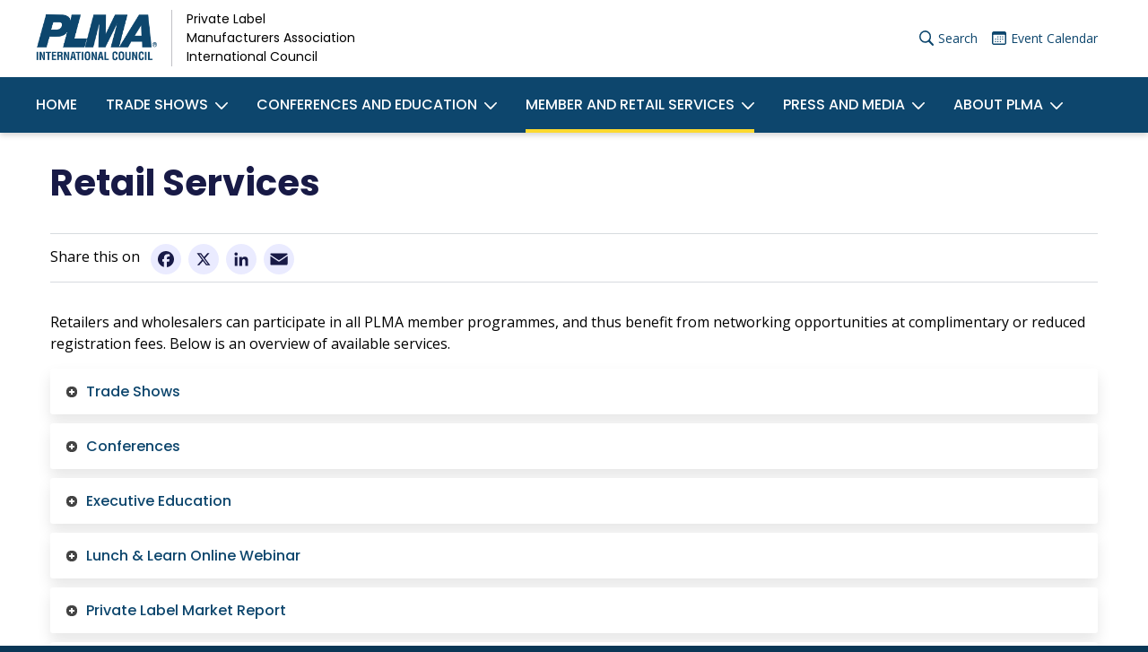

--- FILE ---
content_type: text/html; charset=UTF-8
request_url: https://www.plmainternational.com/retail-services
body_size: 11159
content:
<!DOCTYPE html>
<html lang="en" dir="ltr" prefix="content: http://purl.org/rss/1.0/modules/content/  dc: http://purl.org/dc/terms/  foaf: http://xmlns.com/foaf/0.1/  og: http://ogp.me/ns#  rdfs: http://www.w3.org/2000/01/rdf-schema#  schema: http://schema.org/  sioc: http://rdfs.org/sioc/ns#  sioct: http://rdfs.org/sioc/types#  skos: http://www.w3.org/2004/02/skos/core#  xsd: http://www.w3.org/2001/XMLSchema# ">
  <head>
    <meta charset="utf-8" />
<meta name="description" content="Retailers and wholesalers can participate in all PLMA member programmes, and thus benefit from networking opportunities at complimentary or reduced registration fees. Below is an overview of available services." />
<meta name="abstract" content="PLMA is a non-profit trade association dedicated to the promotion of private label in all its aspects. It is the only organisation of its kind, representing more than 4.500 member companies worldwide." />
<link rel="canonical" href="https://www.plmainternational.com/retail-services" />
<meta http-equiv="content-language" content="en-US" />
<meta property="og:site_name" content="PLMA" />
<meta property="og:url" content="https://www.plmainternational.com/retail-services" />
<meta property="og:title" content="Retail Services" />
<meta property="og:description" content="PLMA is a non-profit trade association dedicated to the promotion of private label in all its aspects. It is the only organisation of its kind, representing more than 4.500 member companies worldwide." />
<meta name="dcterms.title" content="Retail Services" />
<meta name="dcterms.description" content="Retailers and wholesalers can participate in all PLMA member programmes, and thus benefit from networking opportunities at complimentary or reduced registration fees. Below is an overview of available services." />
<meta name="Generator" content="Drupal 10 (https://www.drupal.org)" />
<meta name="MobileOptimized" content="width" />
<meta name="HandheldFriendly" content="true" />
<meta name="viewport" content="width=device-width, initial-scale=1, shrink-to-fit=no" />
<script type="application/ld+json">{
    "@context": "https://schema.org",
    "@graph": [
        {
            "@type": "Consortium",
            "@id": "https://www.plmainternational.com/",
            "description": "Private Label Manufacturers Association International Council",
            "name": "PLMA",
            "url": "https://www.plmainternational.com/",
            "telephone": "+1(212)-972-3131",
            "logo": {
                "@type": "ImageObject",
                "url": "https://plma.com/themes/custom/plma/logo.svg",
                "width": "167",
                "height": "39"
            }
        }
    ]
}</script>
<meta http-equiv="x-ua-compatible" content="ie=edge" />
<link rel="stylesheet" href="https://admin.portalbuilder.nl/css/pb.css" />
<link rel="icon" href="/themes/custom/plma/favicon.ico" type="image/vnd.microsoft.icon" />
<script>window.a2a_config=window.a2a_config||{};a2a_config.callbacks=[];a2a_config.overlays=[];a2a_config.templates={};a2a_config.icon_color = "#EAEBFF, #181A46";</script>

    <title>Retail Services | PLMA</title>
    <link rel="stylesheet" media="all" href="/themes/contrib/stable/css/core/components/progress.module.css?swogf6" />
<link rel="stylesheet" media="all" href="/themes/contrib/stable/css/core/components/ajax-progress.module.css?swogf6" />
<link rel="stylesheet" media="all" href="/themes/contrib/stable/css/system/components/align.module.css?swogf6" />
<link rel="stylesheet" media="all" href="/themes/contrib/stable/css/system/components/fieldgroup.module.css?swogf6" />
<link rel="stylesheet" media="all" href="/themes/contrib/stable/css/system/components/container-inline.module.css?swogf6" />
<link rel="stylesheet" media="all" href="/themes/contrib/stable/css/system/components/clearfix.module.css?swogf6" />
<link rel="stylesheet" media="all" href="/themes/contrib/stable/css/system/components/details.module.css?swogf6" />
<link rel="stylesheet" media="all" href="/themes/contrib/stable/css/system/components/hidden.module.css?swogf6" />
<link rel="stylesheet" media="all" href="/themes/contrib/stable/css/system/components/item-list.module.css?swogf6" />
<link rel="stylesheet" media="all" href="/themes/contrib/stable/css/system/components/js.module.css?swogf6" />
<link rel="stylesheet" media="all" href="/themes/contrib/stable/css/system/components/nowrap.module.css?swogf6" />
<link rel="stylesheet" media="all" href="/themes/contrib/stable/css/system/components/position-container.module.css?swogf6" />
<link rel="stylesheet" media="all" href="/themes/contrib/stable/css/system/components/reset-appearance.module.css?swogf6" />
<link rel="stylesheet" media="all" href="/themes/contrib/stable/css/system/components/resize.module.css?swogf6" />
<link rel="stylesheet" media="all" href="/themes/contrib/stable/css/system/components/system-status-counter.css?swogf6" />
<link rel="stylesheet" media="all" href="/themes/contrib/stable/css/system/components/system-status-report-counters.css?swogf6" />
<link rel="stylesheet" media="all" href="/themes/contrib/stable/css/system/components/system-status-report-general-info.css?swogf6" />
<link rel="stylesheet" media="all" href="/themes/contrib/stable/css/system/components/tablesort.module.css?swogf6" />
<link rel="stylesheet" media="all" href="/libraries/cookiesjsr/dist/cookiesjsr.min.css?swogf6" />
<link rel="stylesheet" media="all" href="/modules/contrib/jquery_ui/assets/vendor/jquery.ui/themes/base/core.css?swogf6" />
<link rel="stylesheet" media="all" href="/modules/contrib/jquery_ui/assets/vendor/jquery.ui/themes/base/accordion.css?swogf6" />
<link rel="stylesheet" media="all" href="/themes/contrib/stable/css/views/views.module.css?swogf6" />
<link rel="stylesheet" media="all" href="/modules/contrib/addtoany/css/addtoany.css?swogf6" />
<link rel="stylesheet" media="all" href="/modules/contrib/ckeditor_readmore/css/ckeditor-readmore.css?swogf6" />
<link rel="stylesheet" media="all" href="/modules/contrib/jquery_ui/assets/vendor/jquery.ui/themes/base/theme.css?swogf6" />
<link rel="stylesheet" media="all" href="/modules/contrib/paragraphs/css/paragraphs.unpublished.css?swogf6" />
<link rel="stylesheet" media="all" href="/themes/custom/plma/css/normalize.css?swogf6" />
<link rel="stylesheet" media="all" href="/themes/custom/plma/app/assets/flexboxgrid/css/flexboxgrid.min.css?swogf6" />
<link rel="stylesheet" media="all" href="/themes/custom/plma/css/styles.min.css?swogf6" />

    <script type="application/json" data-drupal-selector="drupal-settings-json">{"path":{"baseUrl":"\/","pathPrefix":"","currentPath":"node\/1165","currentPathIsAdmin":false,"isFront":false,"currentLanguage":"en"},"pluralDelimiter":"\u0003","suppressDeprecationErrors":true,"gtag":{"tagId":"G-0X5XPNBPD0","consentMode":false,"otherIds":[],"events":[],"additionalConfigInfo":[]},"ajaxPageState":{"libraries":"[base64]","theme":"plma","theme_token":null},"ajaxTrustedUrl":{"\/search\/node":true},"clientside_validation_jquery":{"validate_all_ajax_forms":2,"force_validate_on_blur":false,"messages":{"required":"This field is required.","remote":"Please fix this field.","email":"Please enter a valid email address.","url":"Please enter a valid URL.","date":"Please enter a valid date.","dateISO":"Please enter a valid date (ISO).","number":"Please enter a valid number.","digits":"Please enter only digits.","equalTo":"Please enter the same value again.","maxlength":"Please enter no more than {0} characters.","minlength":"Please enter at least {0} characters.","rangelength":"Please enter a value between {0} and {1} characters long.","range":"Please enter a value between {0} and {1}.","max":"Please enter a value less than or equal to {0}.","min":"Please enter a value greater than or equal to {0}.","step":"Please enter a multiple of {0}."}},"cookies":{"cookiesjsr":{"config":{"cookie":{"name":"cookiesjsr","expires":31536000000,"domain":"","sameSite":"Lax","secure":false},"library":{"libBasePath":"https:\/\/cdn.jsdelivr.net\/gh\/jfeltkamp\/cookiesjsr@1\/dist","libPath":"https:\/\/cdn.jsdelivr.net\/gh\/jfeltkamp\/cookiesjsr@1\/dist\/cookiesjsr.min.js","scrollLimit":250},"callback":{"method":"post","url":"\/cookies\/example\/callback.json","headers":[]},"interface":{"openSettingsHash":"#editCookieSettings","showDenyAll":true,"denyAllOnLayerClose":false,"settingsAsLink":false,"availableLangs":["en"],"defaultLang":"en","groupConsent":true,"cookieDocs":false}},"services":{"functional":{"id":"functional","services":[{"key":"functional","type":"functional","name":"Required functional","info":{"value":"Fallback","format":"full_html"},"uri":"","needConsent":false}],"weight":1},"tracking":{"id":"tracking","services":[{"key":"analytics","type":"tracking","name":"Google Analytics","info":null,"uri":"","needConsent":false},{"key":"gtag","type":"tracking","name":"Google Tag Manager","info":{"value":"","format":"full_html"},"uri":"https:\/\/tagmanager.google.com\/","needConsent":true}],"weight":10}},"translation":{"_core":{"default_config_hash":"X8VxTkyAAEb9q-EhYz30-BkJ9Ftv5-u1H7BXLXHQe1o"},"langcode":"en","bannerText":"We use cookies to enhance your experience and to analyze site traffic. By clicking \u0022OK,\u0022 you agree to allow cookies to be placed and enable analytics tracking. To decline analytics tracking, you can click \u0022Decline.\u0022","privacyPolicy":"Privacy policy","privacyUri":"\/privacy-statement","imprint":"","imprintUri":"","cookieDocs":"","cookieDocsUri":"","officialWebsite":"Official website","denyAll":"Decline","alwaysActive":"Always active","settings":"Settings","acceptAll":"OK","requiredCookies":"Required cookies","cookieSettings":"Cookie settings","close":"Close","readMore":"Read more","allowed":"allowed","denied":"denied","settingsAllServices":"Settings for all services","saveSettings":"Save","default_langcode":"en","disclaimerText":"All cookie information is subject to change by the service providers. We update this information regularly.","disclaimerTextPosition":"above","processorDetailsLabel":"Processor Company Details","processorLabel":"Company","processorWebsiteUrlLabel":"Company Website","processorPrivacyPolicyUrlLabel":"Company Privacy Policy","processorCookiePolicyUrlLabel":"Company Cookie Policy","processorContactLabel":"Data Protection Contact Details","placeholderAcceptAllText":"Accept All Cookies","functional":{"title":"Functional","details":"Cookies are small text files that are placed by your browser on your device in order to store certain information. Using the information that is stored and returned, a website can recognize that you have previously accessed and visited it using the browser on your end device. We use this information to arrange and display the website optimally in accordance with your preferences. Within this process, only the cookie itself is identified on your device. Personal data is only stored following your express consent or where this is absolutely necessary to enable use the service provided by us and accessed by you."},"tracking":{"title":"Tracking cookies","details":"Marketing cookies come from external advertising companies (\u0022third-party cookies\u0022) and are used to collect information about the websites visited by the user. The purpose of this is to create and display target group-oriented content and advertising for the user."}}},"cookiesTexts":{"_core":{"default_config_hash":"X8VxTkyAAEb9q-EhYz30-BkJ9Ftv5-u1H7BXLXHQe1o"},"langcode":"en","bannerText":"We use cookies to enhance your experience and to analyze site traffic. By clicking \u0022OK,\u0022 you agree to allow cookies to be placed and enable analytics tracking. To decline analytics tracking, you can click \u0022Decline.\u0022","privacyPolicy":"Privacy policy","privacyUri":"\/node\/18","imprint":"","imprintUri":"","cookieDocs":"","cookieDocsUri":"","officialWebsite":"Official website","denyAll":"Decline","alwaysActive":"Always active","settings":"Settings","acceptAll":"OK","requiredCookies":"Required cookies","cookieSettings":"Cookie settings","close":"Close","readMore":"Read more","allowed":"allowed","denied":"denied","settingsAllServices":"Settings for all services","saveSettings":"Save","default_langcode":"en","disclaimerText":"All cookie information is subject to change by the service providers. We update this information regularly.","disclaimerTextPosition":"above","processorDetailsLabel":"Processor Company Details","processorLabel":"Company","processorWebsiteUrlLabel":"Company Website","processorPrivacyPolicyUrlLabel":"Company Privacy Policy","processorCookiePolicyUrlLabel":"Company Cookie Policy","processorContactLabel":"Data Protection Contact Details","placeholderAcceptAllText":"Accept All Cookies"},"services":{"analytics":{"uuid":"ee7c1373-b405-43be-b2e8-d7bdc310b96f","langcode":"en","status":true,"dependencies":[],"_core":{"default_config_hash":"Fdu-IybhD4riPFpw-uG0NSNbnPUdNfZSb1Jv-Q5FJok"},"id":"analytics","label":"Google Analytics","group":"tracking","info":null,"consentRequired":false,"purpose":"","processor":"","processorContact":"","processorUrl":"","processorPrivacyPolicyUrl":"","processorCookiePolicyUrl":"","placeholderMainText":"This content is blocked because google analytics cookies have not been accepted.","placeholderAcceptText":"Only accept google analytics cookies"},"functional":{"uuid":"df7690fd-63fb-47f5-8955-9d39e5defaa0","langcode":"en","status":true,"dependencies":[],"id":"functional","label":"Required functional","group":"functional","info":{"value":"Fallback","format":"full_html"},"consentRequired":false,"purpose":"","processor":"","processorContact":"","processorUrl":"","processorPrivacyPolicyUrl":"","processorCookiePolicyUrl":"","placeholderMainText":"This content is blocked because required functional cookies have not been accepted.","placeholderAcceptText":"Only accept required functional cookies"},"gtag":{"uuid":"4f4bee44-8865-40d8-a109-d2f9e324c15a","langcode":"en","status":true,"dependencies":{"enforced":{"module":["cookies_gtag"]}},"_core":{"default_config_hash":"lHZB6nbi9jwgzbywo19UKvtGNvMKA3nMWl6fE-rkZ3k"},"id":"gtag","label":"Google Tag Manager","group":"tracking","info":{"value":"","format":"full_html"},"consentRequired":true,"purpose":"","processor":"","processorContact":"","processorUrl":"https:\/\/tagmanager.google.com\/","processorPrivacyPolicyUrl":"https:\/\/policies.google.com\/privacy","processorCookiePolicyUrl":"","placeholderMainText":"This content is blocked because Google Tag Manager cookies have not been accepted.","placeholderAcceptText":"Only accept Google Tag Manager cookies"}},"groups":{"functional":{"uuid":"5f725c82-d5c3-42f4-9324-b18c5e79c15a","langcode":"en","status":true,"dependencies":[],"id":"functional","label":"Functional","weight":1,"title":"Functional","details":"Cookies are small text files that are placed by your browser on your device in order to store certain information. Using the information that is stored and returned, a website can recognize that you have previously accessed and visited it using the browser on your end device. We use this information to arrange and display the website optimally in accordance with your preferences. Within this process, only the cookie itself is identified on your device. Personal data is only stored following your express consent or where this is absolutely necessary to enable use the service provided by us and accessed by you."},"performance":{"uuid":"7df83941-e6db-4c88-a048-083d5088c47f","langcode":"en","status":true,"dependencies":[],"_core":{"default_config_hash":"Jv3uIJviBj7D282Qu1ZpEQwuOEb3lCcDvx-XVHeOJpw"},"id":"performance","label":"Performance","weight":30,"title":"Performance Cookies","details":"Performance cookies collect aggregated information about how our website is used. The purpose of this is to improve its attractiveness, content and functionality. These cookies help us to determine whether, how often and for how long particular sub-pages of our website are accessed and which content users are particularly interested in. Search terms, country, region and (where applicable) the city from which the website is accessed are also recorded, as is the proportion of mobile devices that are used to access the website. We use this information to compile statistical reports that help us tailor the content of our website to your needs and optimize our offer."},"social":{"uuid":"453eaf88-d91c-41ff-85e6-948b35349a3a","langcode":"en","status":true,"dependencies":[],"_core":{"default_config_hash":"vog2tbqqQHjVkue0anA0RwlzvOTPNTvP7_JjJxRMVAQ"},"id":"social","label":"Social Plugins","weight":20,"title":"Social Plugins","details":"Comments managers facilitate the filing of comments and fight against spam."},"tracking":{"uuid":"9e4b5582-ecb8-4c9f-a1e2-5ea81105a3e5","langcode":"en","status":true,"dependencies":[],"_core":{"default_config_hash":"_gYDe3qoEc6L5uYR6zhu5V-3ARLlyis9gl1diq7Tnf4"},"id":"tracking","label":"Tracking","weight":10,"title":"Tracking cookies","details":"Marketing cookies come from external advertising companies (\u0022third-party cookies\u0022) and are used to collect information about the websites visited by the user. The purpose of this is to create and display target group-oriented content and advertising for the user."},"video":{"uuid":"e386954d-7c9e-4ee3-af9b-34b2d8c2a8a8","langcode":"en","status":true,"dependencies":[],"_core":{"default_config_hash":"w1WnCmP2Xfgx24xbx5u9T27XLF_ZFw5R0MlO-eDDPpQ"},"id":"video","label":"Videos","weight":40,"title":"Video","details":"Video sharing services help to add rich media on the site and increase its visibility."}}},"faqfield":{"#faqfield_field_accordeon_paragraph_541":{"active":false,"heightStyle":"content","collapsible":true,"event":"click","animate":{"easing":"linear","duration":200}}},"user":{"uid":0,"permissionsHash":"c16e41ea4938031b2a2f7ed5b37337d9f94f0415f15c6f75dc5c8f2b582d763a"}}</script>
<script src="/core/misc/drupalSettingsLoader.js?v=10.4.5"></script>
<script src="/core/misc/drupal.js?v=10.4.5"></script>
<script src="/core/misc/drupal.init.js?v=10.4.5"></script>
<script src="/core/misc/debounce.js?v=10.4.5"></script>
<script src="/core/misc/announce.js?v=10.4.5"></script>
<script src="/core/misc/message.js?v=10.4.5"></script>
<script src="/modules/contrib/cookies/js/cookiesjsr.conf.js?v=10.4.5" defer></script>
<script src="/modules/contrib/google_tag/js/gtag.js?swogf6" type="text/plain" id="cookies_gtag_gtag" data-cookieconsent="gtag"></script>

  </head>
  <body class="page-node-1165 path-node node--type-page sidebar-first" id="top">
    <a href="#main-content" class="visually-hidden focusable skip-link">
      Skip to main content
    </a>
    
      <div class="dialog-off-canvas-main-canvas" data-off-canvas-main-canvas>
      <div id="top-header" class="container">
      <section class="region region-top-header">
      <div class="views-element-container settings-tray-editable block block-views block-views-blockshout-box-block-1 close-dismiss session-visibility" id="block-views-block-shout-box-block-1" data-drupal-settingstray="editable">
    <button type="button" class="close" data-dismiss="block" aria-label="Close">
      <span aria-hidden="true">&times;</span>
    </button>
    
        
          <div class="content">
        <div><div class="view--blazy view view-shout-box view-id-shout_box view-display-id-block_1 js-view-dom-id-5f5af53125cb25f40e6f9008ed9026de99330b79e9a8b89183a7764e37648e36">
  
    
      
  
          </div>
</div>

      </div>
      </div>

  </section>

  </div>
<header id="header" role="banner">
  <div id="top-nav">
    <div class="container row justify-content-between align-items-center">
        <section class="region region-header">
    <div id="block-plma-branding" class="settings-tray-editable clearfix block block-system block-system-branding-block" data-drupal-settingstray="editable">
  
    
    <div class="branding">
          <a href="/" title="Home" rel="home" class="branding-logo">
        <img src="/themes/custom/plma/logo.png" alt="Home" />
      </a>
              <span class="branding-slogan">Private Label Manufacturers Association International Council</span>
      </div>
</div>

  </section>

        <section class="region region-secondary-menu">
    <nav role="navigation" aria-labelledby="block-plma-account-menu-menu" id="block-plma-account-menu" class="settings-tray-editable navbar block block-menu navigation menu--account" data-drupal-settingstray="editable">
            
  <h2 class="sr-only" id="block-plma-account-menu-menu">User account menu</h2>
  

        
              <ul block="block-plma-account-menu" class="clearfix nav">
                    <li class="nav-item">
                <a href="/search" class="icon search nav-link iconsearch nav-link--search" title="Search" data-drupal-link-system-path="search">Search</a>
              </li>
                <li class="nav-item">
                <a href="/events" class="icon calendar nav-link iconcalendar nav-link--events" title="Event Calendar" data-drupal-link-system-path="events">Event Calendar</a>
              </li>
        </ul>
  


  </nav>

  </section>

        <button class="navbar-toggler" type="button">
          <span class="navbar-toggler-icon">Menu</span>
        </button>
    </div>
  </div>
      <div id="main-nav">
      <div class="container">
          <section class="region region-primary-menu">
    <nav role="navigation" aria-labelledby="block-plma-main-menu-menu" id="block-plma-main-menu" class="settings-tray-editable navbar block block-menu navigation menu--main" data-drupal-settingstray="editable">
            
  <h2 class="sr-only" id="block-plma-main-menu-menu">Main navigation</h2>
  

        
              <ul block="block-plma-main-menu" class="clearfix nav navbar-nav">
                    <li class="nav-item">
                          <a href="https://plmainternational.com" title="Home" class="nav-link nav-link-https--plmainternationalcom">Home</a>
              </li>
                <li class="nav-item menu-item--expanded dropdown">
                          <a href="/events/world-private-label-international-trade-show" class="nav-link dropdown-toggle nav-link--events-world-private-label-international-trade-show" data-toggle="dropdown" aria-expanded="false" aria-haspopup="true" data-drupal-link-system-path="node/62">Trade Shows</a>
                        <ul class="dropdown-menu">
                    <li class="dropdown-item">
                          <a href="/events/world-private-label-international-trade-show" class="nav-link--events-world-private-label-international-trade-show" data-drupal-link-system-path="node/62">World of Private Label - Amsterdam</a>
              </li>
                <li class="dropdown-item">
                          <a href="/events/us-private-label-show-chicago" title="U.S. Private Label Show - Chicago" class="nav-link--events-us-private-label-show-chicago" data-drupal-link-system-path="node/1185">U.S. Private Label Show - Chicago</a>
              </li>
        </ul>
  
              </li>
                <li class="nav-item menu-item--expanded dropdown">
                          <a href="/events" class="nav-link dropdown-toggle nav-link--events" data-toggle="dropdown" aria-expanded="false" aria-haspopup="true" data-drupal-link-system-path="events">Conferences and Education</a>
                        <ul class="dropdown-menu">
                    <li class="dropdown-item">
                          <a href="/events/plmas-executive-education-programme" class="nav-link--events-plmas-executive-education-programme" data-drupal-link-system-path="node/1189">Executive Education Programme</a>
              </li>
                <li class="dropdown-item">
                          <a href="/events/lunch-and-learn-speaker-series" class="nav-link--events-lunch-and-learn-speaker-series">Lunch and Learn</a>
              </li>
                <li class="dropdown-item">
                          <a href="/events/plmas-annual-private-label-summit" class="nav-link--events-plmas-annual-private-label-summit" data-drupal-link-system-path="node/837">Annual Private Label Summit</a>
              </li>
        </ul>
  
              </li>
                <li class="nav-item menu-item--expanded active dropdown">
                          <a href="/plma-membership" title="Member and Retail Services" class="nav-link active dropdown-toggle nav-link--plma-membership" data-toggle="dropdown" aria-expanded="false" aria-haspopup="true" data-drupal-link-system-path="node/1139">Member and Retail Services</a>
                        <ul class="dropdown-menu">
                    <li class="dropdown-item">
                          <a href="/plma-membership" class="nav-link--plma-membership" data-drupal-link-system-path="node/1139">PLMA Membership</a>
              </li>
                <li class="dropdown-item active">
                          <a href="/retail-services" title="Retail Services" class="active nav-link--retail-services is-active" data-drupal-link-system-path="node/1165" aria-current="page">Retail Services</a>
              </li>
                <li class="dropdown-item">
                          <a href="/salute-excellence-awards" target="_blank" class="nav-link--salute-excellence-awards" data-drupal-link-system-path="node/1487">Salute to Excellence Awards</a>
              </li>
                <li class="dropdown-item">
                          <a href="/plmas-international-private-label-market-report" class="nav-link--plmas-international-private-label-market-report" data-drupal-link-system-path="node/1488">Private Label Market Report</a>
              </li>
        </ul>
  
              </li>
                <li class="nav-item menu-item--expanded dropdown">
                          <a href="/news" class="nav-link dropdown-toggle nav-link--news" data-toggle="dropdown" aria-expanded="false" aria-haspopup="true" data-drupal-link-system-path="node/300">Press and Media</a>
                        <ul class="dropdown-menu">
                    <li class="dropdown-item menu-item--collapsed">
                          <a href="/events/press-corner" class="nav-link--events-press-corner" data-drupal-link-system-path="node/1105">Press Corner</a>
              </li>
                <li class="dropdown-item">
                          <a href="https://plmalive.eu" target="_blank" class="nav-link-https--plmaliveeu">PLMA Live.eu</a>
              </li>
                <li class="dropdown-item">
                          <a href="/news/plma-newsletter-international" class="nav-link--news-plma-newsletter-international" data-drupal-link-system-path="news/plma-newsletter-international">e-Scanner</a>
              </li>
        </ul>
  
              </li>
                <li class="nav-item menu-item--expanded dropdown">
                          <a href="/about_plma" class="nav-link dropdown-toggle nav-link--about-plma" data-toggle="dropdown" aria-expanded="false" aria-haspopup="true" data-drupal-link-system-path="node/40">About PLMA</a>
                        <ul class="dropdown-menu">
                    <li class="dropdown-item">
                          <a href="/about_plma" class="nav-link--about-plma" data-drupal-link-system-path="node/40">Who we are</a>
              </li>
                <li class="dropdown-item">
                          <a href="/about_plma/contact_us" class="nav-link--about-plma-contact-us" data-drupal-link-system-path="node/42">Contact us</a>
              </li>
        </ul>
  
              </li>
        </ul>
  


  </nav>

  </section>

      </div>
    </div>
  
</header>

<div id="main-content" class="container has-sidebar">
    <section class="region region-highlighted">
    <div data-drupal-messages-fallback class="hidden"></div>

  </section>

  <div class="row">
          <aside class="layout-sidebar-first col-lg-4 col-sm-4" role="complementary">
          <section class="region region-sidebar-first">
    
  </section>

      </aside>
    
    <main role="main" class="layout-content col-sm">
      <div class="layout-content__inner box">
        
          <section class="region region-content">
    <div id="block-pagetitle" style="background-image:url(/sites/default/files/images/IPLMR Header.png) ;background-origin: content-box;background-repeat: no-repeat;background-size: 100%;" class="block block-core block-page-title-block">
  
    
      <div class="content">
      
  <h1 class="title"><span property="schema:name" class="field field--name-title field--type-string field--label-hidden">Retail Services</span>
</h1>


    </div>
  </div>
<div id="block-plma-content" class="block block-system block-system-main-block">
  
    
      <div class="content">
      <article about="/retail-services" typeof="schema:WebPage" class="node node--type-page node--view-mode-full clearfix">
  <header>
    

      <span property="schema:name" content="Retail Services" class="hidden"></span>

      </header>
  <div class="node__content clearfix">
    <span class="a2a_kit a2a_kit_size_34 addtoany_list" data-a2a-url="https://www.plmainternational.com/retail-services" data-a2a-title="Retail Services"><a class="a2a_button_facebook"></a><a class="a2a_button_x"></a><a class="a2a_button_linkedin"></a><a class="a2a_button_email"></a></span>

            <div property="schema:text" class="clearfix text-formatted field field--name-body field--type-text-with-summary field--label-hidden field__item"><p>Retailers and wholesalers can participate in all PLMA member programmes, and thus benefit from networking opportunities at complimentary or reduced registration fees. Below is an overview of available services.</p></div>
      
      <div class="field field--name-field-page-elements field--type-entity-reference-revisions field--label-hidden field__items">
              <div class="field__item">  <div class="paragraph paragraph--type--faq paragraph--view-mode--default">
          
      <div class="field field--name-field-accordeon field--type-faqfield field--label-hidden field__items">
              <div class="field__item"><div id="faqfield_field_accordeon_paragraph_541"><h3 class="faqfield-question">Trade Shows</h3><div class="faqfield-answer"><p>Trade shows are all about networking opportunities, sourcing products and finding new suppliers. To help retailers and wholesalers connect with private label manufacturers on a global scale, PLMA organises the World of Private Label International Trade Show in Amsterdam each May and the U.S. Private Label Trade Show in Chicago each November. Both shows are leaders in their category and offer complimentary participation to verifiable retailers and wholesalers.</p><p><a href="https://plmainternational.com/events/world-private-label-international-trade-show/information-visitors">Click here</a> for more information on the Amsterdam show. <a href="https://plma.com/events/plmas-us-private-label-trade-show">Click here</a> for more details on the Chicago show.</p></div><h3 class="faqfield-question">Conferences</h3><div class="faqfield-answer"><p>Keeping up with the latest trends, solving industry-wide challenges, and helping retailers and wholesalers to network with manufacturers is the focus of PLMA’s annual conferences. PLMA’s Annual Private Label Summit in Europe is held in October and PLMA’s Annual Meeting &amp; Leadership Conference in the U.S. is held in March. PLMA member companies and verifiable retailers and wholesalers benefit from reduced participation fees. <a href="https://plmainternational.com/events/plmas-annual-roundtable-conference" target="_blank">Click here</a> for more information on PLMA's Annual Private Label Summit in Europe. <a href="https://plma.com/events" target="_blank" rel="noopener">Click here</a> for details on PLMA's Leadership Conference in the U.S.</p></div><h3 class="faqfield-question">Executive Education</h3><div class="faqfield-answer"><p>To help retailers, wholesalers and member manufacturers train and educate their management personnel, PLMA organises Executive Education Programmes on the campus of Nyenrode Business Universiteit in The Netherlands focusing on interactive teaching with traditional lectures and case studies. Retailers, wholesalers and PLMA members are eligible for reduced participation and tuition fees. <a href="https://plmainternational.com/events/plmas-executive-education-programme" target="_blank">Click here</a> for more information.</p></div><h3 class="faqfield-question">Lunch & Learn Online Webinar</h3><div class="faqfield-answer"><p>PLMA’s Lunch and Learn is designed for private label manufacturers, retailers and wholesalers, who want to expand their knowledge of the private label business. PLMA organises several sessions a year, each focusing on dedicated topics and trends.</p><p>Participation in PLMA's Online Lunch &amp; Learn Speaker Series is free for PLMA members and verifiable retailers and wholesalers. <a href="https://www.plmainternational.com/events/lunch-and-learn-speaker-series" target="_blank">Click here</a> for more information.</p></div><h3 class="faqfield-question">Private Label Market Report</h3><div class="faqfield-answer"><p>Retailers and wholesalers have free access to exclusive market research data prepared by NielsenIQ for PLMA’s Private Label Market Report. The report contains market share data on more than 7.000 product categories in 17 European countries. <a href="https://www.plmainternational.com/plmas-international-private-label-market-report" target="_blank">Click here</a> for more information.</p></div><h3 class="faqfield-question">PLMA’s 2024 Industry Report</h3><div class="faqfield-answer"><p><a href="https://plmainternational.com/d/2024/PLMA_European_Retailer_and_Manufacturer_Survey_2024_Report.pdf"><img src="/sites/default/files/inline-images/PLMA%202024%20European%20Private%20Label%20Industry%20Survey.jpg" data-entity-uuid="791bc470-f165-4870-862a-708cd151efe4" data-entity-type="file" width="393" height="221" class="align-right" loading="lazy"></a>PLMA's 2024 study -- "European Retailers &amp; Manufacturers Talk About the Future: What will the private label landscape look like over the next five years?" -- focuses on the factors contributing to the growth of private label thoughout Europe; the evolving relationship between manufacturers and retails; and the state of the product innovation and development, among other topics.</p><p><span>The report contains the results of a survey PLMA conducted in 2024 among 1,017 private label executives from 865 companies across 37 countries, including 863 manufacturers and 154 retailers.</span></p><p><strong>To access the report, please click </strong><a href="https://plmainternational.com/d/2024/PLMA_European_Retailer_and_Manufacturer_Survey_2024_Report.pdf" target="_blank"><strong><u>here</u></strong></a><span>.</span><o:p></o:p></p></div><h3 class="faqfield-question">Additional Services</h3><div class="faqfield-answer"><p>Additional complimentary services available to retailers and wholesalers are PLMA’s monthly industry newsletter e-Scanner, PLMA’s monthly video news service PLMA Live.eu, as well as regular consumer and market survey results.</p></div></div></div>
          </div>
  
      </div>
</div>
              <div class="field__item">  <div class="paragraph paragraph--type--text paragraph--view-mode--default">
          
            <div class="clearfix text-formatted field field--name-field-text field--type-text-long field--label-hidden field__item"><a name="form189735553" id="formAnchor189735553"></a>
<script src="https://fs27.formsite.com/include/form/embedManager.js?189735553"></script>
    <script src=https://fs27.formsite.com/include/form/embedManager.js?189735553></script>&nbsp;<script>
    EmbedManager.embed({
                key: https://fs27.formsite.com/res/showFormEmbed?EParam=m_OmK8apOTBgue55nYvy2j0B1Onthas_d0EdsE-2w-E&189735553,
                width: "80%",
        prePopulate: { "id36":"Retail Services - General Inquiry", "id4":"15"},
    });
    </script></div>
      
      </div>
</div>
              <div class="field__item">  <div class="paragraph paragraph--type--text paragraph--view-mode--default">
          
            <div class="clearfix text-formatted field field--name-field-text field--type-text-long field--label-hidden field__item"><p><script src="https://fs27.formsite.com/include/form/embedManager.js?189735553"></script>&nbsp;<script>
EmbedManager.embed({
	key: "https://fs27.formsite.com/res/showFormEmbed?EParam=m_OmK8apOTBgue55nYvy2j0B1Onthas_d0EdsE-2w-E&189735553",
	width: "80%",
    prePopulate: { "id36":"Retail Services - General Inquiry", "id4":"15"},
});
</script></p></div>
      
      </div>
</div>
          </div>
  
  </div>
</article>
    </div>
  </div>

  </section>

      </div>
    </main>
  </div>
</div>

<div class="featured-bottom">
  
  
  
</div>

<div class="return-to-top">
  <div class="container">
    <a href="#top" class="back-to-top" title="Back to top" aria-hidden="false">
      <span>Back to Top</span>
    </a>
  </div>
</div>

<footer id="footer">
  <div class="container">
    
    <div class="row">
      <div class="col-md-4">
          <section class="region region-footer-second">
    <div id="block-footerbranding" class="settings-tray-editable block block-block-content block-block-content32978166-b0d0-4b43-acd1-3efe14da3862" data-drupal-settingstray="editable">
  
    
      <div class="content">
      
            <div class="clearfix text-formatted field field--name-body field--type-text-with-summary field--label-hidden field__item"><div class="branding-wrapper">
<div class="footer-logo"><img alt="logo" data-entity-type="file" data-entity-uuid="d2d1621f-37c6-4dfe-8581-d3d1d5e5f93d" height="102" src="/sites/default/files/inline-images/PLMA%20International%20Council%20logo%20white.png%20new.png" width="250px" class="align-left" loading="lazy"></div>

<div class="footer-slogan">Private Label<br>
Manufacturers Association International Council</div>
</div>

<p>&nbsp;</p>

<p>Follow us</p>

<p><a aria-label href="https://nl.linkedin.com/company/private-label-manufacturers-association-international-council-plma" id rel="noopener" target="_blank" title><img alt="abc" data-entity-type="file" data-entity-uuid="cc008ed7-f7c4-4f8f-97a6-09c75bfd929a" height="33" src="/sites/default/files/inline-images/logo%20linkedin.png" width="34" loading="lazy"></a></p>

<div>
<p>&nbsp;&nbsp;</p>
</div>
</div>
      
    </div>
  </div>

  </section>

      </div>
      <div class="col-md-8">
        <div class="row">
          <div class="col-sm-7">
              <section class="region region-footer-third">
    <nav role="navigation" aria-labelledby="block-plma-footer-menu" id="block-plma-footer" class="settings-tray-editable navbar block block-menu navigation menu--footer" data-drupal-settingstray="editable">
            
  <h2 class="sr-only" id="block-plma-footer-menu">Contact Us</h2>
  

        
              <ul block="block-plma-footer" class="clearfix nav">
                    <li class="nav-item menu-item--expanded">
                <a href="/about_plma" class="nav-link nav-link--about-plma" data-drupal-link-system-path="node/40">Left Footer</a>
                                <ul class="menu">
                    <li class="nav-item">
                <a href="/plma-membership" class="nav-link nav-link--plma-membership" data-drupal-link-system-path="node/1139">Become a PLMA member</a>
              </li>
                <li class="nav-item">
                <a href="/events" class="nav-link nav-link--events" data-drupal-link-system-path="events">Event Calendar</a>
              </li>
        </ul>
  
              </li>
                <li class="nav-item menu-item--expanded">
                <a href="/plma-membership" class="nav-link nav-link--plma-membership" data-drupal-link-system-path="node/1139">Middle footer</a>
                                <ul class="menu">
                    <li class="nav-item">
                <a href="/about_plma/contact_us" class="nav-link nav-link--about-plma-contact-us" data-drupal-link-system-path="node/42">Contact us</a>
              </li>
                <li class="nav-item">
                <a href="/about_plma" class="nav-link nav-link--about-plma" data-drupal-link-system-path="node/40">About PLMA</a>
              </li>
        </ul>
  
              </li>
        </ul>
  


  </nav>

  </section>

          </div>
          <div class="col-sm-5">
              <section class="region region-footer-fourth">
    <nav role="navigation" aria-labelledby="block-moreinformation-menu" id="block-moreinformation" class="settings-tray-editable navbar block block-menu navigation menu--more-information" data-drupal-settingstray="editable">
            
  <h2 class="sr-only" id="block-moreinformation-menu">More Information</h2>
  

        
              <ul block="block-moreinformation" class="clearfix nav">
                    <li class="nav-item">
                <a href="/privacy-statement" class="nav-link nav-link--privacy-statement" data-drupal-link-system-path="node/18">Privacy Statement</a>
              </li>
                <li class="nav-item">
                <a href="/sitemap" class="nav-link nav-link--sitemap" data-drupal-link-system-path="sitemap">Sitemap</a>
              </li>
        </ul>
  


  </nav>
<div class="search-block-form settings-tray-editable block block-search block-search-form-block modal" data-drupal-selector="search-block-form" id="block-searchform" role="search" data-drupal-settingstray="editable">
  <button type="button" class="close-modal" data-dismiss="block" aria-label="Close">
    <span aria-hidden="true">&times;</span>
  </button>
  
    
      <div class="content">
      <form action="/search/node" method="get" id="search-block-form" accept-charset="UTF-8">
  <div class="js-form-item form-item js-form-type-search form-item-keys js-form-item-keys form-no-label">
      <label for="edit-keys" class="visually-hidden">Search</label>
        <input title="Enter the terms you wish to search for." placeholder="Type your search..." data-drupal-selector="edit-keys" data-msg-maxlength="Search field has a maximum length of 128." type="search" id="edit-keys" name="keys" value="" size="15" maxlength="128" class="form-search" />

        </div>
<div data-drupal-selector="edit-actions" class="form-actions js-form-wrapper form-wrapper" id="edit-actions"></div>

</form>

      <span class="search-bottom">Press enter to search</span>
    </div>
  </div><div id="block-cookiesui" class="settings-tray-editable block block-cookies block-cookies-ui-block" data-drupal-settingstray="editable">
  
    
      <div class="content">
        
<div id="cookiesjsr"></div>

    </div>
  </div>

  </section>

          </div>
        </div>
      </div>
    </div>
  </div>
  <div id="footer-bottom">
    <div class="container">
        <section class="region region-footer-fifth">
    <div id="block-copyright" class="settings-tray-editable block block-block-content block-block-contenteaecde2a-c2c3-492c-b687-3e36464c92ee" data-drupal-settingstray="editable">
  
    
      <div class="content">
      
            <div class="clearfix text-formatted field field--name-body field--type-text-with-summary field--label-hidden field__item"><p class="text-align-center">© Copyright PLMA 2025 | Private Label Manufacturers Association International Council</p></div>
      
    </div>
  </div>

  </section>

    </div>
  </div>
</footer>

  </div>

    
    <script src="/core/assets/vendor/jquery/jquery.min.js?v=3.7.1"></script>
<script src="/core/assets/vendor/once/once.min.js?v=1.0.1"></script>
<script src="/modules/contrib/jquery_ui/assets/vendor/jquery.ui/ui/version-min.js?v=1.13.2"></script>
<script src="/modules/contrib/jquery_ui/assets/vendor/jquery.ui/ui/keycode-min.js?v=1.13.2"></script>
<script src="/modules/contrib/jquery_ui/assets/vendor/jquery.ui/ui/unique-id-min.js?v=1.13.2"></script>
<script src="/modules/contrib/jquery_ui/assets/vendor/jquery.ui/ui/widget-min.js?v=1.13.2"></script>
<script src="/modules/contrib/jquery_ui/assets/vendor/jquery.ui/ui/widgets/accordion-min.js?v=1.13.2"></script>
<script src="/core/assets/vendor/tabbable/index.umd.min.js?v=6.2.0"></script>
<script src="https://static.addtoany.com/menu/page.js" defer></script>
<script src="/modules/contrib/addtoany/js/addtoany.js?v=10.4.5"></script>
<script src="/modules/contrib/ckeditor_readmore/js/ckeditor-readmore.js?swogf6"></script>
<script src="https://cdn.jsdelivr.net/npm/jquery-validation@1.17.0/dist/jquery.validate.min.js"></script>
<script src="/modules/contrib/clientside_validation/clientside_validation_jquery/js/cv.jquery.validate.js?swogf6"></script>
<script src="https://cdn.jsdelivr.net/gh/jfeltkamp/cookiesjsr@1/dist/cookiesjsr-preloader.min.js" defer></script>
<script src="/modules/contrib/cookies/modules/cookies_gtag/js/cookies_gtag.js?v=10.4.5"></script>
<script src="/modules/contrib/faqfield/js/faqfield.accordion.js?v=8.x-1.0"></script>
<script src="/core/misc/progress.js?v=10.4.5"></script>
<script src="/core/assets/vendor/loadjs/loadjs.min.js?v=4.3.0"></script>
<script src="/core/misc/ajax.js?v=10.4.5"></script>
<script src="/themes/contrib/stable/js/ajax.js?v=10.4.5"></script>
<script src="/modules/contrib/google_tag/js/gtag.ajax.js?swogf6" type="text/plain" id="cookies_gtag_gtag_ajax" data-cookieconsent="gtag"></script>
<script src="/themes/custom/plma/js/jquery.debouncedresize.js?swogf6"></script>
<script src="/themes/custom/plma/js/matchMedia.js?swogf6"></script>
<script src="/themes/custom/plma/js/script.js?swogf6"></script>

  </body>
</html>


--- FILE ---
content_type: text/css
request_url: https://www.plmainternational.com/modules/contrib/ckeditor_readmore/css/ckeditor-readmore.css?swogf6
body_size: 192
content:
/**
 * CKEditor Read more styles.
 */

.ckeditor-readmore-wrapper .ckeditor-readmore {
  display: none;
  /*transition: height 350ms ease-in-out;*/
}

.ck-editor__editable .ckeditor-readmore-wrapper .ckeditor-readmore {
  display: block;
  padding: 1em;
  border: 1px solid #0091ea;
}


--- FILE ---
content_type: text/css
request_url: https://www.plmainternational.com/themes/custom/plma/css/styles.min.css?swogf6
body_size: 26723
content:
@charset "UTF-8";@import url(https://fonts.googleapis.com/css?family=Roboto:400,100,100italic,300,300ita‌​lic,400italic,500,500italic,700,700italic,900italic,900);@import url(https://fonts.googleapis.com/css2?family=Poppins:ital,wght@0,400;0,500;0,600;0,700;1,400;1,700;1,800&display=swap);@import url(https://fonts.googleapis.com/css2?family=Open+Sans:wght@400;600;700&display=swap);html{scroll-behavior:smooth;scroll-margin-top:200px}body{background:#0a3756;font-family:"Open Sans",sans-serif;line-height:1.5;font-size:1rem;overflow-x:hidden}.dialog-off-canvas-main-canvas{background:#fff}.region.region-content{margin-top:2rem}#main-content{background:#fff}@media screen and (max-width:48rem){#main-content{padding-left:1rem;padding-right:1rem}}#main-content .fluid{padding:0}body,html{margin:0;padding:0}img{max-width:100%;height:auto}img.align-right{padding-left:1rem}@media screen and (max-width:48rem){img.align-right{padding:1rem 0;width:100%;float:none}}img.align-left{padding-right:1rem}@media screen and (max-width:48rem){img.align-left{padding:1rem 0;width:100%;float:none}}.field--name-body img{border-radius:5px}*{box-sizing:border-box}hr{border:1px solid #adb5bd;margin-bottom:1rem}dl,ol,ul{margin-top:0;margin-bottom:1rem}.block-book-navigation ul.book-pager li,.block-book-navigation ul.menu li,.links li,.list-format,.navigation ul li,.tab,nav.book-navigation ul.book-pager li,nav.book-navigation ul.menu li{list-style-type:none;list-style-image:none;padding:0;margin:0}.contextual-region .contextual .contextual-links a{color:#000!important}.justify-content-between{justify-content:space-between}.align-items-center{align-items:center}.img-fluid{max-width:100%;height:auto}.sr-only{border:0;clip:rect(0,0,0,0);height:1px;margin:-1px;overflow:hidden;padding:0;position:absolute;width:1px}.field--label-inline{display:flex}.field--label-inline .field__label{padding-right:1rem}.file.file--application-pdf:before{content:"";background-image:url(../images/file_pdf.png);background-size:cover;height:24px;width:24px;display:inline-block}.file.file--application-pdf a{text-decoration:none}.layout-gray{background:#e9ecef}.full-width{margin-left:calc(50% - 50vw);margin-right:calc(50% - 50vw)}@media screen and (max-width:48rem){.col-sm,.col-sm-10,.col-sm-11,.col-sm-12,.col-sm-2,.col-sm-3,.col-sm-4,.col-sm-5,.col-sm-6,.col-sm-7,.col-sm-8,.col-sm-9{flex-basis:100%;max-width:100%;padding:0 1rem}}.col-1{flex-basis:8.33%;max-width:8.33%;box-sizing:border-box;flex:0 0 auto;flex-basis:auto;padding-right:1rem;padding-left:1rem}.col-2{flex-basis:16.66%;max-width:16.66%;flex:0 0 auto;flex-basis:auto;padding-right:1rem;padding-left:1rem}.col-3{flex-basis:25%;max-width:25%;flex:0 0 auto;flex-basis:auto;padding-right:1rem;padding-left:1rem}.col-4{flex-basis:33.33%;max-width:33.33%;flex:0 0 auto;flex-basis:auto;padding-right:1rem;padding-left:1rem}.col-5{flex-basis:41.66%;max-width:41.66%;flex:0 0 auto;flex-basis:auto;padding-right:1rem;padding-left:1rem}.col-6{flex-basis:50%;max-width:50%;flex:0 0 auto;flex-basis:auto;padding-right:1rem;padding-left:1rem}.col-7{flex-basis:58.33%;max-width:58.33%;flex:0 0 auto;flex-basis:auto;padding-right:1rem;padding-left:1rem}.col-8{flex-basis:66.66%;max-width:66.66%;flex:0 0 auto;flex-basis:auto;padding-right:1rem;padding-left:1rem}.col-9{flex-basis:75%;max-width:75;flex:0 0 auto;flex-basis:auto;padding-right:1rem;padding-left:1rem}.col-10{flex-basis:83.33%;max-width:83.33%;flex:0 0 auto;flex-basis:auto;padding-right:1rem;padding-left:1rem}.col-11{flex-basis:91.66%;max-width:91.66%;flex:0 0 auto;flex-basis:auto;padding-right:1rem;padding-left:1rem}.col-12{flex-basis:100%;max-width:100%;flex:0 0 auto;flex-basis:auto;padding-right:1rem;padding-left:1rem}.col{flex:0 0 auto;flex-basis:auto;padding-right:1rem;padding-left:1rem}.hide-sm{display:block!important}@media screen and (max-width:47.9375rem){.hide-sm{display:none!important}}.hide-md{display:block!important}@media screen and (max-width:48rem){.hide-md{display:none!important}}@media screen and (max-width:62rem){.hide-lg{display:none!important}}.show-sm{display:none!important}@media screen and (max-width:47.9375rem){.show-sm{display:block!important}}.full-width{margin-left:calc(50% - 50vw);margin-right:calc(50% - 50vw)}.text-align-left{text-align:left}.text-align-center{text-align:center}.text-align-right{text-align:right}.h1,.h2,.h3,.h4,.h5,.h6,h1,h2,h3,h4,h5,h6{margin-bottom:.5rem;line-height:1.2}.h1,h1{font-size:1.75rem;font-weight:700;font-family:Poppins,sans-serif;color:#000}@media (min-width:48rem){.h1,h1{font-size:2.25rem}}@media (min-width:62rem){.h1,h1{font-size:2.5rem}}.h2,h2{font-size:1.75rem;font-weight:700;font-family:Poppins,sans-serif;color:#000}@media (min-width:62rem){.h2,h2{font-size:2.25rem}}.h3,h3{font-size:1.75rem;font-weight:700;font-family:Poppins,sans-serif;color:#000}.h4,h4{font-size:1.5rem;font-family:Poppins,sans-serif;color:#000}.h5,h5{font-size:1.35rem;font-family:Poppins,sans-serif}.h6,h6{font-size:1rem;font-family:Poppins,sans-serif}h1.title{margin:2rem 0;color:#181a46}a{color:#0d466d}strong{font-weight:700}.text-uppercase{text-transform:uppercase}.container,.region-featured-bottom-first .config_pages--type--salute-button-links .field--name-field-button-link{padding-right:1rem;padding-left:1rem;margin-right:auto;margin-left:auto;max-width:1200px;width:100%}@media (min-width:75rem){.container,.region-featured-bottom-first .config_pages--type--salute-button-links .field--name-field-button-link{padding:0}}.node--type-salute-landing-page .container#main-content,.node--type-salute-landing-page .region-featured-bottom-first .config_pages--type--salute-button-links #main-content.field--name-field-button-link,.region-featured-bottom-first .config_pages--type--salute-button-links .node--type-salute-landing-page #main-content.field--name-field-button-link{max-width:100%;padding:0}.node--type-salute-landing-page .container#main-content .region,.node--type-salute-landing-page .region-featured-bottom-first .config_pages--type--salute-button-links #main-content.field--name-field-button-link .region,.region-featured-bottom-first .config_pages--type--salute-button-links .node--type-salute-landing-page #main-content.field--name-field-button-link .region{margin:0}.node--type-salute-landing-page .container#main-content main,.node--type-salute-landing-page .region-featured-bottom-first .config_pages--type--salute-button-links #main-content.field--name-field-button-link main,.region-featured-bottom-first .config_pages--type--salute-button-links .node--type-salute-landing-page #main-content.field--name-field-button-link main{padding:0}.layout-content{order:2}#main-content{min-height:400px}.row{margin:0 auto}a.icon.home{background-image:url("data:image/svg+xml;charset=utf-8,%3Csvg xmlns='http://www.w3.org/2000/svg' viewBox='0 0 24 24' fill='%230d466d'%3E%3Cpath d='M10 20v-6h4v6h5v-8h3L12 3 2 12h3v8z'/%3E%3C/svg%3E");background-repeat:no-repeat}a.icon.home:hover{background-image:url("data:image/svg+xml;charset=utf-8,%3Csvg xmlns='http://www.w3.org/2000/svg' viewBox='0 0 24 24' fill='%230d466d'%3E%3Cpath d='M10 20v-6h4v6h5v-8h3L12 3 2 12h3v8z'/%3E%3C/svg%3E")}a.icon.venue{background-image:url("data:image/svg+xml;charset=utf-8,%3Csvg xmlns='http://www.w3.org/2000/svg' viewBox='0 0 24 24' fill='%230d466d'%3E%3Cpath d='M18 8c0-3.31-2.69-6-6-6S6 4.69 6 8c0 4.5 6 11 6 11s6-6.5 6-11zm-8 0c0-1.1.9-2 2-2s2 .9 2 2-.89 2-2 2c-1.1 0-2-.9-2-2zM5 20v2h14v-2H5z'/%3E%3C/svg%3E");background-repeat:no-repeat}a.icon.venue:hover{background-image:url("data:image/svg+xml;charset=utf-8,%3Csvg xmlns='http://www.w3.org/2000/svg' viewBox='0 0 24 24' fill='%230d466d'%3E%3Cpath d='M18 8c0-3.31-2.69-6-6-6S6 4.69 6 8c0 4.5 6 11 6 11s6-6.5 6-11zm-8 0c0-1.1.9-2 2-2s2 .9 2 2-.89 2-2 2c-1.1 0-2-.9-2-2zM5 20v2h14v-2H5z'/%3E%3C/svg%3E")}a.icon.calendar{background-image:url("data:image/svg+xml;charset=utf-8,%3Csvg xmlns='http://www.w3.org/2000/svg' width='14.836' height='13.68' viewBox='0 0 14.836 13.68' fill='%230d466d'%3E %3Cpath id='Path_370' data-name='Path 370' d='M-14.359,1.516H-4.234A2.078,2.078,0,0,0-1.883-.82V-9.836a2.076,2.076,0,0,0-2.352-2.328H-14.359a2.078,2.078,0,0,0-2.359,2.328V-.82A2.083,2.083,0,0,0-14.359,1.516ZM-14.43.227a.9.9,0,0,1-1-1.016V-7.7a.9.9,0,0,1,1-1.016H-4.172A.909.909,0,0,1-3.164-7.7V-.789A.906.906,0,0,1-4.172.227Zm3.7-6.312h.43c.266,0,.352-.078.352-.344v-.43c0-.258-.086-.344-.352-.344h-.43c-.266,0-.352.086-.352.344v.43C-11.086-6.164-11-6.086-10.734-6.086Zm2.438,0h.438c.258,0,.344-.078.344-.344v-.43c0-.258-.086-.344-.344-.344H-8.3c-.258,0-.344.086-.344.344v.43C-8.641-6.164-8.555-6.086-8.3-6.086Zm2.445,0h.43c.266,0,.352-.078.352-.344v-.43c0-.258-.086-.344-.352-.344h-.43c-.266,0-.352.086-.352.344v.43C-6.2-6.164-6.117-6.086-5.852-6.086Zm-7.328,2.4h.438c.258,0,.344-.078.344-.336v-.437c0-.258-.086-.336-.344-.336h-.437c-.258,0-.344.078-.344.336v.438C-13.523-3.766-13.437-3.687-13.18-3.687Zm2.445,0h.43c.266,0,.352-.078.352-.336v-.437c0-.258-.086-.336-.352-.336h-.43c-.266,0-.352.078-.352.336v.438C-11.086-3.766-11-3.687-10.734-3.687Zm2.438,0h.438c.258,0,.344-.078.344-.336v-.437c0-.258-.086-.336-.344-.336H-8.3c-.258,0-.344.078-.344.336v.438C-8.641-3.766-8.555-3.687-8.3-3.687Zm2.445,0h.43c.266,0,.352-.078.352-.336v-.437c0-.258-.086-.336-.352-.336h-.43c-.266,0-.352.078-.352.336v.438C-6.2-3.766-6.117-3.687-5.852-3.687ZM-13.18-1.281h.438c.258,0,.344-.078.344-.336v-.437c0-.258-.086-.336-.344-.336h-.437c-.258,0-.344.078-.344.336v.438C-13.523-1.359-13.437-1.281-13.18-1.281Zm2.445,0h.43c.266,0,.352-.078.352-.336v-.437c0-.258-.086-.336-.352-.336h-.43c-.266,0-.352.078-.352.336v.438C-11.086-1.359-11-1.281-10.734-1.281Zm2.438,0h.438c.258,0,.344-.078.344-.336v-.437c0-.258-.086-.336-.344-.336H-8.3c-.258,0-.344.078-.344.336v.438C-8.641-1.359-8.555-1.281-8.3-1.281Z' transform='translate(16.719 12.164)'/%3E %3C/svg%3E");background-repeat:no-repeat}a.icon.calendar:hover{background-image:url("data:image/svg+xml;charset=utf-8,%3Csvg xmlns='http://www.w3.org/2000/svg' width='14.836' height='13.68' viewBox='0 0 14.836 13.68' fill='%23ff8800'%3E %3Cpath id='Path_370' data-name='Path 370' d='M-14.359,1.516H-4.234A2.078,2.078,0,0,0-1.883-.82V-9.836a2.076,2.076,0,0,0-2.352-2.328H-14.359a2.078,2.078,0,0,0-2.359,2.328V-.82A2.083,2.083,0,0,0-14.359,1.516ZM-14.43.227a.9.9,0,0,1-1-1.016V-7.7a.9.9,0,0,1,1-1.016H-4.172A.909.909,0,0,1-3.164-7.7V-.789A.906.906,0,0,1-4.172.227Zm3.7-6.312h.43c.266,0,.352-.078.352-.344v-.43c0-.258-.086-.344-.352-.344h-.43c-.266,0-.352.086-.352.344v.43C-11.086-6.164-11-6.086-10.734-6.086Zm2.438,0h.438c.258,0,.344-.078.344-.344v-.43c0-.258-.086-.344-.344-.344H-8.3c-.258,0-.344.086-.344.344v.43C-8.641-6.164-8.555-6.086-8.3-6.086Zm2.445,0h.43c.266,0,.352-.078.352-.344v-.43c0-.258-.086-.344-.352-.344h-.43c-.266,0-.352.086-.352.344v.43C-6.2-6.164-6.117-6.086-5.852-6.086Zm-7.328,2.4h.438c.258,0,.344-.078.344-.336v-.437c0-.258-.086-.336-.344-.336h-.437c-.258,0-.344.078-.344.336v.438C-13.523-3.766-13.437-3.687-13.18-3.687Zm2.445,0h.43c.266,0,.352-.078.352-.336v-.437c0-.258-.086-.336-.352-.336h-.43c-.266,0-.352.078-.352.336v.438C-11.086-3.766-11-3.687-10.734-3.687Zm2.438,0h.438c.258,0,.344-.078.344-.336v-.437c0-.258-.086-.336-.344-.336H-8.3c-.258,0-.344.078-.344.336v.438C-8.641-3.766-8.555-3.687-8.3-3.687Zm2.445,0h.43c.266,0,.352-.078.352-.336v-.437c0-.258-.086-.336-.352-.336h-.43c-.266,0-.352.078-.352.336v.438C-6.2-3.766-6.117-3.687-5.852-3.687ZM-13.18-1.281h.438c.258,0,.344-.078.344-.336v-.437c0-.258-.086-.336-.344-.336h-.437c-.258,0-.344.078-.344.336v.438C-13.523-1.359-13.437-1.281-13.18-1.281Zm2.445,0h.43c.266,0,.352-.078.352-.336v-.437c0-.258-.086-.336-.352-.336h-.43c-.266,0-.352.078-.352.336v.438C-11.086-1.359-11-1.281-10.734-1.281Zm2.438,0h.438c.258,0,.344-.078.344-.336v-.437c0-.258-.086-.336-.344-.336H-8.3c-.258,0-.344.078-.344.336v.438C-8.641-1.359-8.555-1.281-8.3-1.281Z' transform='translate(16.719 12.164)'/%3E %3C/svg%3E")}a.icon.advanced-shipment{background-image:url("data:image/svg+xml;charset=utf-8,%3Csvg xmlns='http://www.w3.org/2000/svg' viewBox='0 0 24 24' fill='%230d466d'%3E%3Cpath d='M20 8h-3V4H3c-1.1 0-2 .9-2 2v11h2c0 1.66 1.34 3 3 3s3-1.34 3-3h6c0 1.66 1.34 3 3 3s3-1.34 3-3h2v-5l-3-4zM6 18.5c-.83 0-1.5-.67-1.5-1.5s.67-1.5 1.5-1.5 1.5.67 1.5 1.5-.67 1.5-1.5 1.5zm13.5-9l1.96 2.5H17V9.5h2.5zm-1.5 9c-.83 0-1.5-.67-1.5-1.5s.67-1.5 1.5-1.5 1.5.67 1.5 1.5-.67 1.5-1.5 1.5z'/%3E%3C/svg%3E");background-repeat:no-repeat}a.icon.advanced-shipment:hover{background-image:url("data:image/svg+xml;charset=utf-8,%3Csvg xmlns='http://www.w3.org/2000/svg' viewBox='0 0 24 24' fill='%230d466d'%3E%3Cpath d='M20 8h-3V4H3c-1.1 0-2 .9-2 2v11h2c0 1.66 1.34 3 3 3s3-1.34 3-3h6c0 1.66 1.34 3 3 3s3-1.34 3-3h2v-5l-3-4zM6 18.5c-.83 0-1.5-.67-1.5-1.5s.67-1.5 1.5-1.5 1.5.67 1.5 1.5-.67 1.5-1.5 1.5zm13.5-9l1.96 2.5H17V9.5h2.5zm-1.5 9c-.83 0-1.5-.67-1.5-1.5s.67-1.5 1.5-1.5 1.5.67 1.5 1.5-.67 1.5-1.5 1.5z'/%3E%3C/svg%3E")}a.icon.traffic-and-parking{background-image:url("data:image/svg+xml;charset=utf-8,%3Csvg xmlns='http://www.w3.org/2000/svg' viewBox='0 0 24 24' fill='%230d466d'%3E%3Cpath d='M20 10h-3V8.86c1.72-.45 3-2 3-3.86h-3V4c0-.55-.45-1-1-1H8c-.55 0-1 .45-1 1v1H4c0 1.86 1.28 3.41 3 3.86V10H4c0 1.86 1.28 3.41 3 3.86V15H4c0 1.86 1.28 3.41 3 3.86V20c0 .55.45 1 1 1h8c.55 0 1-.45 1-1v-1.14c1.72-.45 3-2 3-3.86h-3v-1.14c1.72-.45 3-2 3-3.86zm-8 9c-1.11 0-2-.9-2-2s.89-2 2-2c1.1 0 2 .9 2 2s-.89 2-2 2zm0-5c-1.11 0-2-.9-2-2s.89-2 2-2c1.1 0 2 .9 2 2s-.89 2-2 2zm0-5c-1.11 0-2-.9-2-2 0-1.11.89-2 2-2 1.1 0 2 .89 2 2 0 1.1-.89 2-2 2z'/%3E%3C/svg%3E");background-repeat:no-repeat}a.icon.traffic-and-parking:hover{background-image:url("data:image/svg+xml;charset=utf-8,%3Csvg xmlns='http://www.w3.org/2000/svg' viewBox='0 0 24 24' fill='%230d466d'%3E%3Cpath d='M20 10h-3V8.86c1.72-.45 3-2 3-3.86h-3V4c0-.55-.45-1-1-1H8c-.55 0-1 .45-1 1v1H4c0 1.86 1.28 3.41 3 3.86V10H4c0 1.86 1.28 3.41 3 3.86V15H4c0 1.86 1.28 3.41 3 3.86V20c0 .55.45 1 1 1h8c.55 0 1-.45 1-1v-1.14c1.72-.45 3-2 3-3.86h-3v-1.14c1.72-.45 3-2 3-3.86zm-8 9c-1.11 0-2-.9-2-2s.89-2 2-2c1.1 0 2 .9 2 2s-.89 2-2 2zm0-5c-1.11 0-2-.9-2-2s.89-2 2-2c1.1 0 2 .9 2 2s-.89 2-2 2zm0-5c-1.11 0-2-.9-2-2 0-1.11.89-2 2-2 1.1 0 2 .89 2 2 0 1.1-.89 2-2 2z'/%3E%3C/svg%3E")}a.icon.safety-and-badges{background-image:url("data:image/svg+xml;charset=utf-8,%3Csvg xmlns='http://www.w3.org/2000/svg' viewBox='0 0 24 24' fill='%230d466d'%3E%3Cpath d='M12 1L3 5v6c0 5.55 3.84 10.74 9 12 5.16-1.26 9-6.45 9-12V5l-9-4zm0 10.99h7c-.53 4.12-3.28 7.79-7 8.94V12H5V6.3l7-3.11v8.8z'/%3E%3C/svg%3E");background-repeat:no-repeat}a.icon.safety-and-badges:hover{background-image:url("data:image/svg+xml;charset=utf-8,%3Csvg xmlns='http://www.w3.org/2000/svg' viewBox='0 0 24 24' fill='%230d466d'%3E%3Cpath d='M12 1L3 5v6c0 5.55 3.84 10.74 9 12 5.16-1.26 9-6.45 9-12V5l-9-4zm0 10.99h7c-.53 4.12-3.28 7.79-7 8.94V12H5V6.3l7-3.11v8.8z'/%3E%3C/svg%3E")}a.icon.stand{background-image:url("data:image/svg+xml;charset=utf-8,%3Csvg xmlns='http://www.w3.org/2000/svg' viewBox='0 0 24 24' fill='%230d466d'%3E%3Cpath d='M20 4H4v2h16V4zm1 10v-2l-1-5H4l-1 5v2h1v6h10v-6h4v6h2v-6h1zm-9 4H6v-4h6v4z'/%3E%3C/svg%3E");background-repeat:no-repeat}a.icon.stand:hover{background-image:url("data:image/svg+xml;charset=utf-8,%3Csvg xmlns='http://www.w3.org/2000/svg' viewBox='0 0 24 24' fill='%230d466d'%3E%3Cpath d='M20 4H4v2h16V4zm1 10v-2l-1-5H4l-1 5v2h1v6h10v-6h4v6h2v-6h1zm-9 4H6v-4h6v4z'/%3E%3C/svg%3E")}a.icon.floor-plan{background-image:url("data:image/svg+xml;charset=utf-8,%3Csvg xmlns='http://www.w3.org/2000/svg' viewBox='0 0 24 24' fill='%230d466d'%3E%3Cpath d='M3 13h2v-2H3v2zm0 4h2v-2H3v2zm2 4v-2H3c0 1.1.89 2 2 2zM3 9h2V7H3v2zm12 12h2v-2h-2v2zm4-18H9c-1.11 0-2 .9-2 2v10c0 1.1.89 2 2 2h10c1.1 0 2-.9 2-2V5c0-1.1-.9-2-2-2zm0 12H9V5h10v10zm-8 6h2v-2h-2v2zm-4 0h2v-2H7v2z'/%3E%3C/svg%3E");background-repeat:no-repeat}a.icon.floor-plan:hover{background-image:url("data:image/svg+xml;charset=utf-8,%3Csvg xmlns='http://www.w3.org/2000/svg' viewBox='0 0 24 24' fill='%230d466d'%3E%3Cpath d='M3 13h2v-2H3v2zm0 4h2v-2H3v2zm2 4v-2H3c0 1.1.89 2 2 2zM3 9h2V7H3v2zm12 12h2v-2h-2v2zm4-18H9c-1.11 0-2 .9-2 2v10c0 1.1.89 2 2 2h10c1.1 0 2-.9 2-2V5c0-1.1-.9-2-2-2zm0 12H9V5h10v10zm-8 6h2v-2h-2v2zm-4 0h2v-2H7v2z'/%3E%3C/svg%3E")}a.icon.deadline{background-image:url("data:image/svg+xml;charset=utf-8,%3Csvg xmlns='http://www.w3.org/2000/svg' viewBox='0 0 24 24' fill='%230d466d'%3E%3Cpath d='M11.99 2C6.47 2 2 6.48 2 12s4.47 10 9.99 10C17.52 22 22 17.52 22 12S17.52 2 11.99 2zM12 20c-4.42 0-8-3.58-8-8s3.58-8 8-8 8 3.58 8 8-3.58 8-8 8z'/%3E%3Cpath d='M12.5 7H11v6l5.25 3.15.75-1.23-4.5-2.67z'/%3E%3C/svg%3E");background-repeat:no-repeat}a.icon.deadline:hover{background-image:url("data:image/svg+xml;charset=utf-8,%3Csvg xmlns='http://www.w3.org/2000/svg' viewBox='0 0 24 24' fill='%230d466d'%3E%3Cpath d='M11.99 2C6.47 2 2 6.48 2 12s4.47 10 9.99 10C17.52 22 22 17.52 22 12S17.52 2 11.99 2zM12 20c-4.42 0-8-3.58-8-8s3.58-8 8-8 8 3.58 8 8-3.58 8-8 8z'/%3E%3Cpath d='M12.5 7H11v6l5.25 3.15.75-1.23-4.5-2.67z'/%3E%3C/svg%3E")}a.icon.contact{background-image:url("data:image/svg+xml;charset=utf-8,%3Csvg width='24' height='24' xmlns='http://www.w3.org/2000/svg' viewBox='0 0 24 24' fill='%230d466d'%3E%3Cpath d='M20 4H4c-1.1 0-1.99.9-1.99 2L2 18c0 1.1.9 2 2 2h16c1.1 0 2-.9 2-2V6c0-1.1-.9-2-2-2zm0 14H4V8l8 5 8-5v10zm-8-7L4 6h16l-8 5z'/%3E%3C/svg%3E");background-repeat:no-repeat}a.icon.contact:hover{background-image:url("data:image/svg+xml;charset=utf-8,%3Csvg width='24' height='24' xmlns='http://www.w3.org/2000/svg' viewBox='0 0 24 24' fill='%230d466d'%3E%3Cpath d='M20 4H4c-1.1 0-1.99.9-1.99 2L2 18c0 1.1.9 2 2 2h16c1.1 0 2-.9 2-2V6c0-1.1-.9-2-2-2zm0 14H4V8l8 5 8-5v10zm-8-7L4 6h16l-8 5z'/%3E%3C/svg%3E")}a.icon.join-plma{background-image:url("data:image/svg+xml;charset=utf-8,%3Csvg xmlns='http://www.w3.org/2000/svg' width='19.031' height='18.023' viewBox='0 0 19.031 18.023' fill='%230d466d'%3E %3Cpath id='Path_370' data-name='Path 370' d='M-14.672-13.094h9.68A.974.974,0,0,0-6.1-14.07H-13.57A.968.968,0,0,0-14.672-13.094Zm-1.453,2.078H-3.547a1.084,1.084,0,0,0-1.2-1.062h-10.18A1.091,1.091,0,0,0-16.125-11.016Zm11.883,1.2H-15.43a2.075,2.075,0,0,0-2.359,2.328v2.906a4.419,4.419,0,0,1,.641-.047,4.419,4.419,0,0,1,.641.047V-7.4a1.007,1.007,0,0,1,1.117-1.133h11.1A1.01,1.01,0,0,1-3.172-7.4V.289A1.01,1.01,0,0,1-4.289,1.422h-8.258A4.233,4.233,0,0,1-13.094,2.7h8.852A2.076,2.076,0,0,0-1.891.375V-7.484A2.079,2.079,0,0,0-4.242-9.812ZM-17.148,3.953A3.817,3.817,0,0,0-13.375.18a3.8,3.8,0,0,0-3.773-3.773A3.791,3.791,0,0,0-20.922.18,3.791,3.791,0,0,0-17.148,3.953Zm0-1.32a.479.479,0,0,1-.5-.477V.648h-1.4a.484.484,0,0,1-.477-.477A.482.482,0,0,1-19.047-.3h1.4V-1.8a.479.479,0,0,1,.5-.477.479.479,0,0,1,.5.477V-.3h1.4a.475.475,0,0,1,.469.469.477.477,0,0,1-.469.477h-1.4V2.156A.479.479,0,0,1-17.148,2.633Z' transform='translate(20.922 14.07)'/%3E %3C/svg%3E");background-repeat:no-repeat}a.icon.join-plma:hover{background-image:url("data:image/svg+xml;charset=utf-8,%3Csvg xmlns='http://www.w3.org/2000/svg' width='19.031' height='18.023' viewBox='0 0 19.031 18.023' fill='%23ff8800'%3E %3Cpath id='Path_370' data-name='Path 370' d='M-14.672-13.094h9.68A.974.974,0,0,0-6.1-14.07H-13.57A.968.968,0,0,0-14.672-13.094Zm-1.453,2.078H-3.547a1.084,1.084,0,0,0-1.2-1.062h-10.18A1.091,1.091,0,0,0-16.125-11.016Zm11.883,1.2H-15.43a2.075,2.075,0,0,0-2.359,2.328v2.906a4.419,4.419,0,0,1,.641-.047,4.419,4.419,0,0,1,.641.047V-7.4a1.007,1.007,0,0,1,1.117-1.133h11.1A1.01,1.01,0,0,1-3.172-7.4V.289A1.01,1.01,0,0,1-4.289,1.422h-8.258A4.233,4.233,0,0,1-13.094,2.7h8.852A2.076,2.076,0,0,0-1.891.375V-7.484A2.079,2.079,0,0,0-4.242-9.812ZM-17.148,3.953A3.817,3.817,0,0,0-13.375.18a3.8,3.8,0,0,0-3.773-3.773A3.791,3.791,0,0,0-20.922.18,3.791,3.791,0,0,0-17.148,3.953Zm0-1.32a.479.479,0,0,1-.5-.477V.648h-1.4a.484.484,0,0,1-.477-.477A.482.482,0,0,1-19.047-.3h1.4V-1.8a.479.479,0,0,1,.5-.477.479.479,0,0,1,.5.477V-.3h1.4a.475.475,0,0,1,.469.469.477.477,0,0,1-.469.477h-1.4V2.156A.479.479,0,0,1-17.148,2.633Z' transform='translate(20.922 14.07)'/%3E %3C/svg%3E")}a.icon.search{background-image:url("data:image/svg+xml;charset=utf-8,%3Csvg xmlns='http://www.w3.org/2000/svg' width='13.969' height='14.102' viewBox='0 0 13.969 14.102' fill='%230d466d'%3E %3Cpath id='Path_370' data-name='Path 370' d='M-9.945-1.055A5.691,5.691,0,0,0-6.68-2.086l3.414,3.422a.946.946,0,0,0,.664.258A.883.883,0,0,0-1.7.68.907.907,0,0,0-1.961.023l-3.391-3.4A5.681,5.681,0,0,0-4.219-6.781a5.745,5.745,0,0,0-5.727-5.727,5.74,5.74,0,0,0-5.727,5.727A5.74,5.74,0,0,0-9.945-1.055Zm0-1.336a4.416,4.416,0,0,1-4.4-4.391,4.416,4.416,0,0,1,4.4-4.391A4.415,4.415,0,0,1-5.555-6.781,4.415,4.415,0,0,1-9.945-2.391Z' transform='translate(15.672 12.508)'/%3E %3C/svg%3E");background-repeat:no-repeat}a.icon.search:hover{background-image:url("data:image/svg+xml;charset=utf-8,%3Csvg xmlns='http://www.w3.org/2000/svg' width='13.969' height='14.102' viewBox='0 0 13.969 14.102' fill='%23ff8800'%3E %3Cpath id='Path_370' data-name='Path 370' d='M-9.945-1.055A5.691,5.691,0,0,0-6.68-2.086l3.414,3.422a.946.946,0,0,0,.664.258A.883.883,0,0,0-1.7.68.907.907,0,0,0-1.961.023l-3.391-3.4A5.681,5.681,0,0,0-4.219-6.781a5.745,5.745,0,0,0-5.727-5.727,5.74,5.74,0,0,0-5.727,5.727A5.74,5.74,0,0,0-9.945-1.055Zm0-1.336a4.416,4.416,0,0,1-4.4-4.391,4.416,4.416,0,0,1,4.4-4.391A4.415,4.415,0,0,1-5.555-6.781,4.415,4.415,0,0,1-9.945-2.391Z' transform='translate(15.672 12.508)'/%3E %3C/svg%3E")}a.icon.facebook{background-image:url("data:image/svg+xml;charset=utf-8,%3Csvg xmlns='http://www.w3.org/2000/svg' width='32' height='32' viewBox='0 0 32 32' fill='orangered'%3E %3Cg id='Group_214' data-name='Group 214' transform='translate(-403 -3754)'%3E %3Cpath id='Path_374' data-name='Path 374' d='M16,0A16,16,0,1,1,0,16,16,16,0,0,1,16,0Z' transform='translate(403 3754)'/%3E %3Cpath id='Icon_awesome-facebook-f' data-name='Icon awesome-facebook-f' d='M10.507,10,11,6.783H7.914V4.695A1.609,1.609,0,0,1,9.727,2.957h1.4V.217A17.115,17.115,0,0,0,8.64,0c-2.542,0-4.2,1.541-4.2,4.331V6.783H1.609V10H4.435v7.778H7.914V10Z' transform='translate(412.391 3761)'/%3E %3C/g%3E %3C/svg%3E");background-repeat:no-repeat}a.icon.facebook:hover{background-image:url("data:image/svg+xml;charset=utf-8,%3Csvg xmlns='http://www.w3.org/2000/svg' width='32' height='32' viewBox='0 0 32 32' fill='%23cc3700'%3E %3Cg id='Group_214' data-name='Group 214' transform='translate(-403 -3754)'%3E %3Cpath id='Path_374' data-name='Path 374' d='M16,0A16,16,0,1,1,0,16,16,16,0,0,1,16,0Z' transform='translate(403 3754)'/%3E %3Cpath id='Icon_awesome-facebook-f' data-name='Icon awesome-facebook-f' d='M10.507,10,11,6.783H7.914V4.695A1.609,1.609,0,0,1,9.727,2.957h1.4V.217A17.115,17.115,0,0,0,8.64,0c-2.542,0-4.2,1.541-4.2,4.331V6.783H1.609V10H4.435v7.778H7.914V10Z' transform='translate(412.391 3761)'/%3E %3C/g%3E %3C/svg%3E")}a.icon.twitter{background-image:url("data:image/svg+xml;charset=utf-8,%3Csvg xmlns='http://www.w3.org/2000/svg' width='32' height='32' viewBox='0 0 32 32' fill='orangered'%3E %3Cg id='Group_213' data-name='Group 213' transform='translate(-361 -3754)'%3E %3Cpath id='Path_373' data-name='Path 373' d='M16,0A16,16,0,1,1,0,16,16,16,0,0,1,16,0Z' transform='translate(361 3754)'/%3E %3Cpath id='Icon_awesome-twitter' data-name='Icon awesome-twitter' d='M16.41,7.083c.012.162.012.325.012.487A10.592,10.592,0,0,1,5.756,18.236,10.593,10.593,0,0,1,0,16.553a7.755,7.755,0,0,0,.905.046A7.507,7.507,0,0,0,5.559,15a3.755,3.755,0,0,1-3.5-2.6,4.727,4.727,0,0,0,.708.058,3.965,3.965,0,0,0,.986-.128A3.749,3.749,0,0,1,.743,8.65V8.6a3.775,3.775,0,0,0,1.694.476A3.754,3.754,0,0,1,1.277,4.065,10.655,10.655,0,0,0,9.006,7.988a4.232,4.232,0,0,1-.093-.859A3.752,3.752,0,0,1,15.4,4.565a7.38,7.38,0,0,0,2.379-.905,3.738,3.738,0,0,1-1.648,2.066,7.515,7.515,0,0,0,2.159-.58,8.058,8.058,0,0,1-1.88,1.938Z' transform='translate(368 3759.619)'/%3E %3C/g%3E %3C/svg%3E");background-repeat:no-repeat}a.icon.twitter:hover{background-image:url("data:image/svg+xml;charset=utf-8,%3Csvg xmlns='http://www.w3.org/2000/svg' width='32' height='32' viewBox='0 0 32 32' fill='%23cc3700'%3E %3Cg id='Group_213' data-name='Group 213' transform='translate(-361 -3754)'%3E %3Cpath id='Path_373' data-name='Path 373' d='M16,0A16,16,0,1,1,0,16,16,16,0,0,1,16,0Z' transform='translate(361 3754)'/%3E %3Cpath id='Icon_awesome-twitter' data-name='Icon awesome-twitter' d='M16.41,7.083c.012.162.012.325.012.487A10.592,10.592,0,0,1,5.756,18.236,10.593,10.593,0,0,1,0,16.553a7.755,7.755,0,0,0,.905.046A7.507,7.507,0,0,0,5.559,15a3.755,3.755,0,0,1-3.5-2.6,4.727,4.727,0,0,0,.708.058,3.965,3.965,0,0,0,.986-.128A3.749,3.749,0,0,1,.743,8.65V8.6a3.775,3.775,0,0,0,1.694.476A3.754,3.754,0,0,1,1.277,4.065,10.655,10.655,0,0,0,9.006,7.988a4.232,4.232,0,0,1-.093-.859A3.752,3.752,0,0,1,15.4,4.565a7.38,7.38,0,0,0,2.379-.905,3.738,3.738,0,0,1-1.648,2.066,7.515,7.515,0,0,0,2.159-.58,8.058,8.058,0,0,1-1.88,1.938Z' transform='translate(368 3759.619)'/%3E %3C/g%3E %3C/svg%3E")}@media screen and (max-width:62rem){.menu-open a.icon{font-size:inherit;background-position:11rem center;padding:12px 11rem 12px 3rem}}@media (min-width:62rem){a.icon{padding:12px 11rem 12px 3rem;background-position:11rem center;background-size:20px}}header#header{background:#0d466d;position:sticky;top:0;z-index:20;transition:top 1s;transition-timing-function:ease-out;-webkit-box-shadow:0 3px 6px 0 rgba(0,0,0,.16);-moz-box-shadow:0 3px 6px 0 rgba(0,0,0,.16);box-shadow:0 3px 6px 0 rgba(0,0,0,.16)}header#header h1{margin:0}@media screen and (max-width:75rem){header#header .region-header{order:1}header#header .region-secondary-menu{order:3;padding-top:.5rem;padding-bottom:.5rem;width:100%;border-top:1px solid rgba(0,0,0,.2)}header#header .region-secondary-menu .nav{justify-content:flex-end}header#header .navbar-toggler{order:2}}@media (min-width:75rem){body.toolbar-horizontal header#header{top:39px}body.toolbar-horizontal.toolbar-tray-open header#header{top:78px}.scrolldown header#header #top-nav{position:absolute;height:0;opacity:0}}footer#footer{text-align:left;margin-top:3rem;background:#0d466d;color:#e9ecef;z-index:20;position:relative;padding-top:2rem}@media screen and (max-width:48rem){footer#footer{padding:0}}footer#footer h2{text-align:left;color:#fff;font-size:1.35rem;margin:0 1rem .5rem;text-transform:initial}footer#footer #footer-bottom{background:#0a3756;opacity:60%;font-size:.875rem;padding:1rem 0;margin-top:2rem}footer#footer #footer-bottom p{margin:0}footer#footer .menu--main{padding:1rem 0;border-bottom:1px solid #343a40;margin-bottom:1rem;text-transform:uppercase}footer#footer .menu--main ul{flex-flow:row wrap;justify-content:space-between}footer#footer .menu--main ul li{width:100%}@media (min-width:47.9375rem){footer#footer .menu--main ul li{width:50%}}@media (min-width:62rem){footer#footer .menu--main ul li{width:auto}}footer#footer .menu--footer ul.nav{display:flex;flex-wrap:wrap}@media screen and (max-width:48rem){footer#footer .menu--footer ul.nav{display:block}}footer#footer .menu--footer ul.nav .menu-item--expanded{width:50%}@media screen and (max-width:48rem){footer#footer .menu--footer ul.nav .menu-item--expanded{width:100%}}footer#footer .menu--footer ul.nav .menu-item--expanded>a{display:none;visibility:hidden}footer#footer .menu--footer ul.nav .menu-item--expanded li.nav-item a{padding:0}footer#footer .menu--more-information ul.nav{display:flex;flex-direction:column}footer#footer .menu--more-information ul.nav li.nav-item a{padding:0;font-size:.875rem;line-height:1.1rem}footer#footer .row>div{padding:0}@media screen and (max-width:62rem){footer#footer .row>div{width:100%}}footer#footer .row .row{margin-right:0}.branding{display:flex;align-items:center}@media screen and (max-width:75rem){.menu-open .branding-logo img{width:auto;height:100%}}@media (min-width:75rem){.branding-logo{display:block}}.branding-logo img{vertical-align:bottom;padding:1rem 0;width:80px}@media (min-width:26.5625rem){.branding-logo img{width:100px}}@media (min-width:75rem){.branding-logo img{width:135px}}@media screen and (max-width:75rem){.branding-logo img{height:100%}}.branding-slogan{display:none;font-size:.875rem;padding-left:1rem;margin-left:1rem;border-left:1px solid #c1c1c6;font-family:Poppins,sans-serif;width:210px}@media (min-width:62rem){.branding-slogan{display:block}}@media screen and (max-width:75rem){.branding-slogan{line-height:1.2}}.btn-primary,body.page-node-580 .paragraph--type--card-group .field--name-field-cards>.field__item .field--name-field-link a{border-radius:30px;font-weight:500;display:inline-block;text-decoration:none;text-align:center;padding:1rem 2rem;margin:1rem 0;border:none;cursor:pointer;font-size:1rem;background-color:#fcd92f;color:#000}.btn-primary:hover,body.page-node-580 .paragraph--type--card-group .field--name-field-cards>.field__item .field--name-field-link a:hover{background-color:#f4cb04;color:#000}.btn-secondary{border-radius:30px;font-weight:500;display:inline-block;text-decoration:none;text-align:center;padding:1rem 2rem;margin:1rem 0;border:none;cursor:pointer;font-size:1rem;background-color:#ff4500;color:#fff}.btn-secondary:hover{background-color:#cc3700;color:#fff}.btn-outline{border-radius:30px;font-weight:500;display:inline-block;text-decoration:none;text-align:center;padding:1rem 2rem;margin:1rem 0;border:none;cursor:pointer;font-size:1rem;border:2px #0d466d solid;color:#0d466d;background:#fff}.btn-outline:hover{background:#e9ecef}.more-link{text-align:center}.more-link a{border-radius:30px;font-weight:500;display:inline-block;text-decoration:none;text-align:center;padding:1rem 2rem;margin:1rem 0;border:none;cursor:pointer;font-size:1rem;background-color:#fcd92f;color:#000}.more-link a:hover{background-color:#f4cb04;color:#000}.region-featured-bottom-first .config_pages--type--salute-button-links{background-color:#aedfd8;padding:2.5rem 1rem;margin-top:2rem}.region-featured-bottom-first .config_pages--type--salute-button-links .field--name-field-button-link{padding:0 5rem;justify-content:center}.config_pages--type--salute-button-links .field--name-field-button-link{display:grid;gap:1rem;grid-template-columns:repeat(1,1fr)}@media (min-width:47.9375rem){.config_pages--type--salute-button-links .field--name-field-button-link{grid-template-columns:repeat(2,1fr)}}@media (min-width:62rem){.config_pages--type--salute-button-links .field--name-field-button-link{grid-template-columns:repeat(auto-fit,minmax(100px,1fr))}}.config_pages--type--salute-button-links .field--name-field-button-link a{border-radius:30px;font-weight:500;display:inline-block;text-decoration:none;text-align:center;padding:1rem 2rem;margin:1rem 0;border:none;cursor:pointer;font-size:1rem;display:inline-block;padding:.75rem 1.5rem;background-color:#fff;text-decoration:none;text-transform:uppercase;margin:0;display:block;box-shadow:0 .5rem 1rem rgba(0,0,0,.1);border-radius:100px;color:#181a46;font-weight:600}.config_pages--type--salute-button-links .field--name-field-button-link a:hover{background-color:#fcd92f;color:#000}.navigation ul{padding:0;margin:0}@media screen and (max-width:26.5625rem){.region-secondary-menu .navigation ul{display:table!important;width:100%}}@media screen and (max-width:26.5625rem){.region-secondary-menu .navigation ul li{display:table-cell;vertical-align:middle}}.navigation ul li a{display:block;text-decoration:none;transition:.5s;padding:.5rem 1rem;background-position:0 center;background-size:25px}.navigation ul li a.icon{background-position:0 center;background-size:16px;padding:.25rem 1rem .25rem 1.3rem}@media screen and (max-width:75rem){.navigation ul li a.icon{background-size:15px;padding:.2rem 0 .2rem 1.5rem;margin-left:1.5rem}}@media screen and (max-width:26.5625rem){.navigation ul li a.icon{font-size:0;padding:1rem;background-size:18px;margin-left:0;background-position:center}}.navigation ul li a.nav-link--user-login,.navigation ul li a.nav-link--user-logout{padding:.25rem 1rem}.navigation ul li a.nav-link--user-login:hover,.navigation ul li a.nav-link--user-logout:hover{background:#0d466d;color:#fff!important}.navigation.menu--account>ul,.navigation.menu--main>ul{display:flex}@media (min-width:75rem){.navigation.menu--account>ul,.navigation.menu--main>ul{margin-left:-1rem}}.navigation.menu--account>ul li,.navigation.menu--main>ul li{position:relative}.navigation.menu--main ul.navbar-nav>li>a{font-weight:500;font-family:Poppins,sans-serif}.navigation.menu--account{font-family:"Open Sans",sans-serif}header#header #top-nav{background:#fff;font-size:.875rem}header#header #top-nav a{color:#0d466d;transition:none}header#header #top-nav a.nav-link--user-login,header#header #top-nav a.nav-link--user-logout{border:1px #0d466d solid;border-radius:1rem;text-transform:uppercase;font-weight:700;transition:.5s}@media screen and (max-width:75rem){header#header #top-nav a.nav-link--user-login,header#header #top-nav a.nav-link--user-logout{position:absolute;top:-52px;right:120px;bottom:auto;left:auto}}@media screen and (max-width:26.5625rem){header#header #top-nav a.nav-link--user-login,header#header #top-nav a.nav-link--user-logout{top:-50px}}header#header #main-nav .nav-item>a{color:#fff;text-transform:uppercase;position:relative}@media screen and (max-width:75rem){header#header #main-nav .nav-item>a{border-bottom:1px solid #08293f!important}}header#header #main-nav .nav-item>a.active::before,header#header #main-nav .nav-item>a:active::before{position:absolute;top:auto;right:1rem;bottom:0;left:1rem;content:"";height:4px;background-color:#fcd92f}@media screen and (max-width:75rem){header#header #main-nav .nav-item>a.active::before,header#header #main-nav .nav-item>a:active::before{height:2px}}@media screen and (max-width:75rem){header#header #main-nav .nav-item>a.active,header#header #main-nav .nav-item>a:active{font-weight:700}}@media (min-width:75rem){header#header #main-nav .nav-item>a:hover::before{position:absolute;top:auto;right:1rem;bottom:0;left:1rem;content:"";height:4px;background-color:#fcd92f}}@media (min-width:62rem){header#header #main-nav .nav-item>a{padding:1.2rem 1rem}}header#header #main-nav .nav-item.show a.active::before{content:none}header#header #main-nav li ul.dropdown-menu{border-radius:0 0 5px 5px;background:#145d8d;padding:.5rem 1rem 1rem 1rem;-webkit-box-shadow:5px 6px 6px 0 rgba(0,0,0,.16);-moz-box-shadow:5px 6px 6px 0 rgba(0,0,0,.16);box-shadow:5px 6px 6px 0 rgba(0,0,0,.16);min-width:15rem}@media screen and (max-width:75rem){header#header #main-nav li ul.dropdown-menu{width:100%;padding-left:40px;padding-top:1rem}}header#header #main-nav li ul.dropdown-menu li a{padding:.3333333333rem 0;font-family:"Open Sans",sans-serif;font-weight:400;background:#145d8d;color:#fff;margin-top:0;text-transform:inherit}header#header #main-nav li ul.dropdown-menu li a.is-active,header#header #main-nav li ul.dropdown-menu li a:hover{text-decoration:underline}header#header #main-nav li ul.dropdown-menu li:first-child a{padding-top:0}header#header #main-nav li ul.dropdown-menu li:last-child a{padding-bottom:0}header#header #main-nav li.show{position:relative}header#header #main-nav li.show a{background:#145d8d;border-bottom-color:#145d8d;position:relative;z-index:1000}header#header #main-nav li.show a:hover::before{content:none}@media screen and (max-width:75rem){header#header #main-nav li.show a{font-weight:700}}header#header #main-nav li:last-child ul.dropdown-menu{right:0}@media screen and (max-width:75rem){header#header .menu--main{width:100%}header#header .menu--main>ul{flex-direction:column;overflow:hidden;background:#0d466d;position:absolute;left:-100%;margin:0}header#header .menu--main>ul.active{left:0;right:0;top:52px}header#header .menu--main>ul li a{border-bottom:none!important;padding:.5rem 1rem}}footer#footer .menu--footer a,footer#footer .menu--footer h2,footer#footer .menu--more-information a,footer#footer .menu--more-information h2{font-family:"Open Sans",sans-serif}@media screen and (max-width:75rem){footer#footer.menu--main{display:none;visibility:hidden}}.navbar-toggler{visibility:hidden;display:none;border:none;background:#fff}.navbar-toggler:hover{cursor:pointer}@media screen and (max-width:75rem){.navbar-toggler{visibility:visible;display:inherit}}.navbar-toggler .navbar-toggler-icon{background-image:url("data:image/svg+xml;charset=utf-8,%3Csvg xmlns='http://www.w3.org/2000/svg' width='330' height='175' viewBox='0 0 330 175' fill='%230d466d'%3E%3Cg transform='translate(0 -90)'%3E%3Cpath d='M15,120H315a15,15,0,0,0,0-30H15a15,15,0,0,0,0,30Z'/%3E%3Cpath d='M267.273,150H12.727C5.7,150,0,156.716,0,165s5.7,15,12.727,15H267.273C274.3,180,280,173.284,280,165S274.3,150,267.273,150Z' transform='translate(50 13)'/%3E%3Cpath d='M219.545,210H10.455C4.681,210,0,216.716,0,225s4.681,15,10.455,15H219.545c5.774,0,10.455-6.716,10.455-15S225.319,210,219.545,210Z' transform='translate(100 25)'/%3E%3C/g%3E%3C/svg%3E");background-repeat:no-repeat;background-repeat:no-repeat;background-position:left center;display:inline-block;vertical-align:middle;padding-left:30px;background-size:24px;text-transform:uppercase;font-size:1rem;font-weight:700;color:#0d466d}.navbar-toggler .navbar-toggler-icon:hover{background-image:url("data:image/svg+xml;charset=utf-8,%3Csvg xmlns='http://www.w3.org/2000/svg' width='330' height='175' viewBox='0 0 330 175' fill='%230a3756'%3E%3Cg transform='translate(0 -90)'%3E%3Cpath d='M15,120H315a15,15,0,0,0,0-30H15a15,15,0,0,0,0,30Z'/%3E%3Cpath d='M267.273,150H12.727C5.7,150,0,156.716,0,165s5.7,15,12.727,15H267.273C274.3,180,280,173.284,280,165S274.3,150,267.273,150Z' transform='translate(50 13)'/%3E%3Cpath d='M219.545,210H10.455C4.681,210,0,216.716,0,225s4.681,15,10.455,15H219.545c5.774,0,10.455-6.716,10.455-15S225.319,210,219.545,210Z' transform='translate(100 25)'/%3E%3C/g%3E%3C/svg%3E")}.navbar-toggler.active .navbar-toggler-icon{background-image:url("data:image/svg+xml;charset=utf-8,%3Csvg width='1em' height='1em' viewBox='0 0 16 16' class='bi bi-x' xmlns='http://www.w3.org/2000/svg' fill='%230d466d'%3E %3Cpath fill-rule='evenodd' d='M4.646 4.646a.5.5 0 0 1 .708 0L8 7.293l2.646-2.647a.5.5 0 0 1 .708.708L8.707 8l2.647 2.646a.5.5 0 0 1-.708.708L8 8.707l-2.646 2.647a.5.5 0 0 1-.708-.708L7.293 8 4.646 5.354a.5.5 0 0 1 0-.708z'/%3E %3C/svg%3E");background-repeat:no-repeat}.navbar-toggler.active .navbar-toggler-icon:hover{background-image:url("data:image/svg+xml;charset=utf-8,%3Csvg width='1em' height='1em' viewBox='0 0 16 16' class='bi bi-x' xmlns='http://www.w3.org/2000/svg' fill='%230a3756'%3E %3Cpath fill-rule='evenodd' d='M4.646 4.646a.5.5 0 0 1 .708 0L8 7.293l2.646-2.647a.5.5 0 0 1 .708.708L8.707 8l2.647 2.646a.5.5 0 0 1-.708.708L8 8.707l-2.646 2.647a.5.5 0 0 1-.708-.708L7.293 8 4.646 5.354a.5.5 0 0 1 0-.708z'/%3E %3C/svg%3E")}.links li a{display:block;text-decoration:none;transition:.5s;padding:.5rem 1rem}.links.inline{padding:0;display:flex;flex-wrap:wrap}.links.inline li:first-child a{padding-left:0}.region-sidebar-first .navigation.menu--main ul.sub-menu{flex-direction:column;padding-bottom:1rem}.region-sidebar-first .navigation.menu--main ul.sub-menu li{padding:0 2rem 0 1.6666666667rem;border-left:.3333333333rem solid #fff}.region-sidebar-first .navigation.menu--main ul.sub-menu li.active,.region-sidebar-first .navigation.menu--main ul.sub-menu li:hover{border-left-color:#fcd92f}.region-sidebar-first .navigation.menu--main ul.sub-menu li:active a{font-weight:700}.region-sidebar-first .navigation.menu--main ul.sub-menu li:last-child a{border-bottom:none}.region-sidebar-first .navigation.menu--main ul.sub-menu li a{padding:.5rem 0;border-bottom:1px solid #d9d9d9}.region-sidebar-first .block-book-navigation ul.menu{flex-direction:column;padding-bottom:1rem}.region-sidebar-first .block-book-navigation ul.menu .menu-item--expanded .link-icon-wrapper{display:flex;justify-content:space-between}.region-sidebar-first .block-book-navigation ul.menu .menu-item--expanded .link-icon-wrapper .book-accordion-icon{cursor:pointer;background-image:url("data:image/svg+xml;charset=utf-8,%3Csvg xmlns='http://www.w3.org/2000/svg' viewBox='0 0 24 24' fill='%236c757d'%3E%3Cpath d='M19 13h-6v6h-2v-6H5v-2h6V5h2v6h6v2z'/%3E%3C/svg%3E");background-position:right center;background-size:21px;background-repeat:no-repeat;padding-right:30px}.region-sidebar-first .block-book-navigation ul.menu .menu-item--expanded .link-icon-wrapper .book-accordion-icon:hover{background-image:url("data:image/svg+xml;charset=utf-8,%3Csvg xmlns='http://www.w3.org/2000/svg' viewBox='0 0 24 24' fill='%230d466d'%3E%3Cpath d='M19 13h-6v6h-2v-6H5v-2h6V5h2v6h6v2z'/%3E%3C/svg%3E")}.region-sidebar-first .block-book-navigation ul.menu .menu-item--expanded.active>.link-icon-wrapper .book-accordion-icon{background-image:url("data:image/svg+xml;charset=utf-8,%3Csvg xmlns='http://www.w3.org/2000/svg' viewBox='0 0 24 24' fill='%230d466d'%3E%3Cpath d='M19 13H5v-2h14v2z'/%3E%3C/svg%3E");background-position:right center;background-size:21px;background-repeat:no-repeat}.region-sidebar-first .block-book-navigation ul.menu .menu-item--expanded.active>.link-icon-wrapper .book-accordion-icon:hover{background-image:url("data:image/svg+xml;charset=utf-8,%3Csvg xmlns='http://www.w3.org/2000/svg' viewBox='0 0 24 24' fill='%230d466d'%3E%3Cpath d='M19 13H5v-2h14v2z'/%3E%3C/svg%3E")}.region-sidebar-first .block-book-navigation ul.menu li{padding:0 2rem 0 2rem;position:relative}.region-sidebar-first .block-book-navigation ul.menu li.active>a{font-weight:700}.region-sidebar-first .block-book-navigation ul.menu li:first-child a{border-top:none}.region-sidebar-first .block-book-navigation ul.menu li a{padding:.5rem 0;border-top:1px solid #d9d9d9;position:relative;font-weight:700}.region-sidebar-first .block-book-navigation ul.menu li a:hover::before,.region-sidebar-first .block-book-navigation ul.menu li.active a::before{position:absolute;top:0;right:auto;bottom:0;left:-2rem;width:4px;border-radius:3px;background:#fcd92f;content:""}.region-sidebar-first .block-book-navigation ul.menu ul.sub-menu{padding-left:0;font-size:.9375rem;display:none}.region-sidebar-first .block-book-navigation ul.menu ul.sub-menu li{padding-left:0;padding-right:0}.region-sidebar-first .block-book-navigation ul.menu ul.sub-menu li a{padding:4px 1rem;border:none;font-weight:400}.region-sidebar-first .block-book-navigation ul.menu ul.sub-menu li a::before{content:none}.region-sidebar-first .block-book-navigation ul.menu ul.sub-menu li:hover a{background:#f2f2f2}.region-sidebar-first .block-book-navigation ul.menu ul.sub-menu li:hover a::before{content:none}.region-sidebar-first .block-book-navigation ul.menu ul.sub-menu li.active>a{font-weight:700}.region-sidebar-first .block-book-navigation ul.menu ul.sub-menu li ul.sub-menu li a{padding:4px 2rem}.block-book-navigation ul.book-pager,.block-book-navigation ul.menu,nav.book-navigation ul.book-pager,nav.book-navigation ul.menu{display:flex;flex-wrap:wrap;padding:0}.block-book-navigation ul.book-pager li a,.block-book-navigation ul.menu li a,nav.book-navigation ul.book-pager li a,nav.book-navigation ul.menu li a{display:block;text-decoration:none;transition:.5s;padding:.5rem 1rem}.block-book-navigation ul.book-pager,nav.book-navigation ul.book-pager{justify-content:center}#block-footer{border-top:1px solid #fde261;margin-top:11rem;padding-top:11rem;padding-bottom:2rem;color:#ccc;font-size:.875rem}.mobile-sidebar-menu-trigger{display:none}@media screen and (max-width:62rem){.mobile-sidebar-menu-trigger{position:absolute;top:auto;right:0;bottom:0;left:0;background-image:url("data:image/svg+xml;charset=utf-8,%3Csvg xmlns='http://www.w3.org/2000/svg' width='24' height='24' viewBox='0 0 24 24' fill='%230d466d'%3E%3Cpath d='M22 12l-4-4v3H3v2h15v3z'/%3E%3Cpath d='M0 0h24v24H0z'/%3E%3C/svg%3E");background-position:center;background-size:30px;background-repeat:no-repeat;display:block;background-color:#fcd416;margin:auto;width:100%;height:40px;z-index:100;font-size:0}.mobile-sidebar-menu-trigger:hover{background-image:url("data:image/svg+xml;charset=utf-8,%3Csvg xmlns='http://www.w3.org/2000/svg' width='24' height='24' viewBox='0 0 24 24' fill='%230d466d'%3E%3Cpath d='M22 12l-4-4v3H3v2h15v3z'/%3E%3Cpath d='M0 0h24v24H0z'/%3E%3C/svg%3E")}.menu-open .mobile-sidebar-menu-trigger{background-image:url("data:image/svg+xml;charset=utf-8,%3C?xml version='1.0' encoding='utf-8'?%3E %3C!-- Generator: Adobe Illustrator 22.1.0, SVG Export Plug-In . SVG Version: 6.00 Build 0) --%3E %3Csvg version='1.1' id='Layer_1' xmlns='http://www.w3.org/2000/svg' xmlns:xlink='http://www.w3.org/1999/xlink' x='0px' y='0px' viewBox='0 0 24 24' style='enable-background:new 0 0 24 24;' xml:space='preserve' fill='%230d466d'%3E %3Cstyle type='text/css'%3E .st0%7Bfill:none;%7D %3C/style%3E %3Cpath d='M2,12l4,4v-3h15v-2H6V8L2,12z'/%3E %3Cpath class='st0' d='M24,24H0V0h24V24z'/%3E %3C/svg%3E");background-position:center;background-size:30px;background-repeat:no-repeat}.menu-open .mobile-sidebar-menu-trigger:hover{background-image:url("data:image/svg+xml;charset=utf-8,%3C?xml version='1.0' encoding='utf-8'?%3E %3C!-- Generator: Adobe Illustrator 22.1.0, SVG Export Plug-In . SVG Version: 6.00 Build 0) --%3E %3Csvg version='1.1' id='Layer_1' xmlns='http://www.w3.org/2000/svg' xmlns:xlink='http://www.w3.org/1999/xlink' x='0px' y='0px' viewBox='0 0 24 24' style='enable-background:new 0 0 24 24;' xml:space='preserve' fill='%230d466d'%3E %3Cstyle type='text/css'%3E .st0%7Bfill:none;%7D %3C/style%3E %3Cpath d='M2,12l4,4v-3h15v-2H6V8L2,12z'/%3E %3Cpath class='st0' d='M24,24H0V0h24V24z'/%3E %3C/svg%3E")}}.layout-sidebar-first{padding-bottom:1rem}.layout-sidebar-first .region-sidebar-first{vertical-align:top;padding-top:1rem;background-color:#fff;box-shadow:0 0 20px rgba(0,0,0,.1);border-radius:5px;margin-top:2rem;position:sticky;top:80px}.layout-sidebar-first .region-sidebar-first .block{margin-bottom:1rem}.layout-sidebar-first .region-sidebar-first .block .card{margin:1rem 2rem}.layout-sidebar-first .region-sidebar-first .block h2{font-size:1.2rem;color:#0d466d;text-transform:uppercase;border-bottom:3px solid #0d466d;margin:1rem 2rem;padding-bottom:1rem}.layout-sidebar-first .region-sidebar-first .block h2.sr-only{padding:0;margin:0;display:none}.layout-sidebar-first .region-sidebar-first .block h2 a{text-decoration:none}@media screen and (max-width:47.9375rem){.region-sidebar-first .block h2{cursor:pointer;position:relative;padding-right:2rem}.region-sidebar-first .block h2::after{content:"";width:1.2rem;height:1.2rem;display:inline-block;background-image:url("data:image/svg+xml;charset=utf-8,%3Csvg xmlns='http://www.w3.org/2000/svg' width='14.616' height='8.323' viewBox='0 0 14.616 8.323' fill='%230d466d'%3E%3Cpath d='M-6.974-3.656-.6-10.169a.905.905,0,0,1,.668-.3.952.952,0,0,1,.365.07.778.778,0,0,1,.3.229L7.115-3.656a.845.845,0,0,1,.264.633.853.853,0,0,1-.119.439.9.9,0,0,1-.316.321.863.863,0,0,1-.453.119.827.827,0,0,1-.633-.264L-.356-8.771H.5L-5.726-2.408a.817.817,0,0,1-.624.264A.863.863,0,0,1-6.8-2.263a.9.9,0,0,1-.316-.321.853.853,0,0,1-.119-.439.826.826,0,0,1,.07-.347A1.069,1.069,0,0,1-6.974-3.656Z' transform='translate(7.378 -2.145) rotate(180)'/%3E%3C/svg%3E");background-position:0 center;background-size:100%;background-repeat:no-repeat;vertical-align:middle;margin-left:.5rem}.region-sidebar-first .block h2:after{position:absolute;right:0;top:0;bottom:0}.region-sidebar-first .block .content,.region-sidebar-first .block ul.sub-menu{overflow:hidden;height:0;transition:height .25s ease-in;padding-bottom:0!important}.region-sidebar-first .show h2::after{content:"";width:1.2rem;height:1.2rem;display:inline-block;background-image:url("data:image/svg+xml;charset=utf-8,%3Csvg xmlns='http://www.w3.org/2000/svg' width='14.616' height='8.323' viewBox='0 0 14.616 8.323' fill='%230d466d'%3E%3Cpath d='M-6.974-3.656-.6-10.169a.905.905,0,0,1,.668-.3.952.952,0,0,1,.365.07.778.778,0,0,1,.3.229L7.115-3.656a.845.845,0,0,1,.264.633.853.853,0,0,1-.119.439.9.9,0,0,1-.316.321.863.863,0,0,1-.453.119.827.827,0,0,1-.633-.264L-.356-8.771H.5L-5.726-2.408a.817.817,0,0,1-.624.264A.863.863,0,0,1-6.8-2.263a.9.9,0,0,1-.316-.321.853.853,0,0,1-.119-.439.826.826,0,0,1,.07-.347A1.069,1.069,0,0,1-6.974-3.656Z' transform='translate(7.238 10.468)'/%3E%3C/svg%3E");background-position:0 center;background-size:100%;background-repeat:no-repeat;vertical-align:middle;margin-left:.5rem}.region-sidebar-first .show .content,.region-sidebar-first .show ul.sub-menu{display:block;height:auto}}.tab{margin-bottom:20px}.tab li{display:inline-block}.tab a{padding:10px 15px;text-decoration:none;display:block;color:#333}.tab--primary{border-bottom:1px solid #adb5bd}.tab--primary a.is-active{background:#0d466d;color:#fff;border-radius:5px 5px 0 0}.tab--secondary{border-bottom:1px solid #adb5bd}.tab--secondary a.is-active{color:#0d466d;position:relative}.tab--secondary a.is-active::before{position:absolute;top:auto;right:0;bottom:-3px;left:0;content:"";height:5px;background:#0d466d}.boxed{padding:1rem 2rem;background:#e9ecef;border:solid 1px #adb5bd;border-radius:5px;margin:1rem 0}.exhibitor-data{display:flex;flex-wrap:wrap}#block-footerlogo{padding-right:2rem;min-width:130px}#edit-payment-transfer-or-refund div:first-child{padding-bottom:1rem}.table-responsive{display:block;width:100%;overflow-x:auto}table{width:100%;border:none;border-spacing:0}table th{color:#fff;background:#0d466d;text-align:left;text-transform:uppercase;padding:.5rem 1rem}table th:first-child{border-radius:5px 0 0 5px}table th:last-child{border-radius:0 5px 5px 0}table tbody tr{background:#fff;border-radius:5px;border-top:.5rem solid #fff}table tbody tr:nth-child(even){background-color:#e9ecef}table tbody td{padding:.5rem 1rem}table tbody td.strong{font-weight:700}table.borderless-table tbody tr,table.borderless-table thead tr{background:0 0}table.borderless-table tbody tr td,table.borderless-table thead tr td{border:none}dl{display:flex;width:100%;flex-wrap:wrap}dl dt{width:30%;flex:0 0 30%}@media screen and (max-width:48rem){dl dt{width:100%}}dl dd{width:70%;flex:0 0 70%}@media screen and (max-width:48rem){dl dd{width:100%}}#edit-payment-transfer-or-refund--wrapper,.form-item-private-label-week-digital-event{padding:1rem 2rem;background:#e9ecef;border:solid 1px #adb5bd;border-radius:5px;margin:1rem 0}#edit-payment-transfer-or-refund--wrapper legend,.form-item-private-label-week-digital-event legend{position:relative;margin:0;height:2.3em;background:#fff;box-shadow:0 5px 5px rgba(0,0,0,.1);padding:0 .625rem;border-radius:5px;text-transform:uppercase;font-size:.875rem;margin-bottom:.3333333333rem;display:block}#edit-payment-transfer-or-refund--wrapper legend>span,.form-item-private-label-week-digital-event legend>span{display:-webkit-box;display:-ms-flexbox;display:flex;align-items:center;height:100%}.form-required::after{display:inline-block;width:6px;height:6px;margin:0 .3em;content:"";vertical-align:super;background-image:url(/core/misc/icons/ee0000/required.svg);background-repeat:no-repeat;background-size:6px 6px}.form-item-terms-and-conditions{padding:1rem 0}form input[type=email],form input[type=password],form input[type=tel],form input[type=text],form input[type=url],form select{font-size:inherit;display:block;width:100%;padding:.9375rem 1.25rem;border-radius:5px;border:1px solid #e9ecef;background-color:#e9ecef}form input[type=email]:focus,form input[type=password]:focus,form input[type=tel]:focus,form input[type=text]:focus,form input[type=url]:focus,form select:focus{border-color:#e9ecef}form input[type=email].error,form input[type=password].error,form input[type=tel].error,form input[type=text].error,form input[type=url].error,form select.error{border-color:#dc3545}form select{padding:1.0475rem 1.25rem}.form-composite.webform-fieldset--title-inline legend{margin:0}select{background:url(../app/images/icon/chevron-down.svg) no-repeat transparent scroll;background-position:99% center;border-right:none;appearance:none}form textarea{font:inherit;width:100%;padding:.9375rem 1.25rem;border-radius:5px;border:1px solid #e9ecef;background-color:#e9ecef}form textarea:focus{border-color:#e9ecef}form .description{font-size:.875rem}.webform-element--title-inline>label,.webform-flex--container label{font-size:.875rem;text-transform:uppercase;font-weight:700;margin-bottom:.5rem;display:block}legend{font-weight:700;font-size:.875rem}input[type=submit]{border-radius:30px;font-weight:500;display:inline-block;text-decoration:none;text-align:center;padding:1rem 2rem;margin:1rem 0;border:none;cursor:pointer;font-size:1rem;background-color:#fcd92f;color:#fff}input[type=submit]:hover{background-color:#f4cb04;color:#fff}.js-form-item-files-source-file{border:1px solid #adb5bd;background:#fff;padding:.5rem 1rem;border-radius:5px;margin:1rem 0}.form-checkbox,.form-radio{display:inline-block;box-sizing:border-box;width:18px;height:18px;vertical-align:text-bottom;border:1px solid #adb5bd;border-radius:2px;background:#fff no-repeat 50% 50%;background-image:url("data:image/svg+xml,%3Csvg width='12' height='10' viewBox='0 0 12 10' xmlns='http://www.w3.org/2000/svg'%3E%3Cpath d='M4.18182 6.96572L1.97655 4.64855L1.79545 4.45826L1.61436 4.64855L0.818904 5.48437L0.654878 5.65672L0.818904 5.82907L4.00072 9.17235L4.18182 9.36263L4.36291 9.17235L11.1811 2.00817L11.3451 1.83582L11.1811 1.66347L10.3856 .827651L10.2045 .637365L10.0234 .82765L4.18182 6.96572Z' fill='white' /%3E%3C/svg%3E");background-size:100% 100%;box-shadow:0 0 0 4px transparent;-webkit-appearance:none;-moz-appearance:none;appearance:none}.js-form-type-checkbox{display:flex}.js-form-type-checkbox input{margin-top:5px}.js-form-type-checkbox label{flex:1;padding-left:.5rem}.form-radio{width:19px;height:19px;border-radius:19px}.form-checkbox:active,.form-checkbox:hover,.form-radio:active,.form-radio:hover{border-color:#343a40}.form-checkbox:checked{border-color:#f4cb04;background-color:#f4cb04;background-image:url("data:image/svg+xml,%3Csvg width='16' height='16' viewBox='0 0 16 16' xmlns='http://www.w3.org/2000/svg'%3E%3Cpath d='M3.7949219,7.095703 6.1816406,9.601563 12.205078,3.2753906 13.689453,4.8359375 6.1816406,12.724609 2.3105469,8.65625 Z' fill='black'/%3E%3C/svg%3E")}.form-checkbox:checked:active,.form-checkbox:checked:hover{border-color:#343a40}.form-radio:checked{border-color:#0a3756;background-image:url("data:image/svg+xml,%3Csvg width='17' height='17' viewBox='0 0 17 17' xmlns='http://www.w3.org/2000/svg'%3E%3Ccircle r='4.5' cx='8.5' cy='8.5' fill='%23FCD92F'/%3E%3C/svg%3E")}.form-radio:checked:active,.form-radio:checked:hover{border-color:#000}.form-type-managed-file .form-managed-file{position:relative}.form-type-managed-file .form-managed-file input[type=file]{box-sizing:border-box;font-size:.875rem;width:100%;padding:.5rem;background:#fff;border:1px solid #adb5bd;position:relative}.form-type-managed-file .form-managed-file input[type=submit]{text-transform:uppercase;position:absolute;font-size:.875rem;top:0;bottom:0;right:0}.form-type-managed-file .form-managed-file .form-managed-file input[name$=_remove_button]{background:#dc3545}.form-checkbox.error,.form-radio.error{border-color:#dc3545;background-color:#fff}.form-checkbox.error:checked:active,.form-checkbox.error:checked:hover,.form-radio.error:checked:hover,.form-radio:checked:active{border-color:#dc3545;background-color:#fff}.form-checkbox.error:checked,.form-checkbox.error:checked:active,.form-checkbox.error:checked:hover{background-color:#dc3545}.form-radio.error:checked,.form-radio.error:checked:active,.form-radio.error:checked:hover{background-image:url("data:image/svg+xml,%3Csvg width='17' height='17' viewBox='0 0 17 17' xmlns='http://www.w3.org/2000/svg'%3E%3Ccircle r='4.5' cx='8.5' cy='8.5' fill='%23d72222'/%3E%3C/svg%3E")}.form-boolean--type-radio[disabled].error:active:hover,.form-boolean--type-radio[disabled]:active:hover,.form-boolean--type-radio[disabled]:focus:active,.form-boolean[disabled],.form-boolean[disabled].error,.form-boolean[disabled].error:hover,.form-boolean[disabled]:hover{border-color:#adb5bd;background-color:#adb5bd;background-image:none;box-shadow:none}.form-boolean--type-checkbox[disabled]:checked{background-image:url("data:image/svg+xml,%3Csvg width='16' height='16' viewBox='0 0 16 16' xmlns='http://www.w3.org/2000/svg'%3E%3Cpath d='M3.7949219,7.095703 6.1816406,9.601563 12.205078,3.2753906 13.689453,4.8359375 6.1816406,12.724609 2.3105469,8.65625 Z' fill='%2382828c'/%3E%3C/svg%3E")}.form-boolean--type-radio[disabled].error:checked,.form-boolean--type-radio[disabled]:checked{background-image:url("data:image/svg+xml,%3Csvg width='17' height='17' viewBox='0 0 17 17' xmlns='http://www.w3.org/2000/svg'%3E%3Ccircle r='4.5' cx='8.5' cy='8.5' fill='%2382828c'/%3E%3C/svg%3E")}.messages,.status-message{padding:10px 20px 10px 10px;margin:20px 0;background:#fff;border:1px solid #28a745;border-left-width:4px;border-radius:5px}.messages .close,.status-message .close{top:0;right:0;padding:.75rem 1.25rem;color:inherit}.messages ul,.status-message ul{padding-left:3rem}.messages:before,.status-message:before{width:1.5rem;height:1.5rem;float:left}.messages--status,.status-status{border-left-color:#28a745;color:#28a745;background:#d8f6df}.messages--status::before,.status-status::before{content:"";width:#28a745;height:#28a745;display:inline-block;background-image:url("data:image/svg+xml;charset=utf-8,%3Csvg width='1em' height='1em' viewBox='0 0 16 16' class='bi bi-check2' xmlns='http://www.w3.org/2000/svg' fill='%2328a745'%3E %3Cpath fill-rule='evenodd' d='M13.854 3.646a.5.5 0 0 1 0 .708l-7 7a.5.5 0 0 1-.708 0l-3.5-3.5a.5.5 0 1 1 .708-.708L6.5 10.293l6.646-6.647a.5.5 0 0 1 .708 0z'/%3E %3C/svg%3E");background-position:0 center;background-size:100%;background-repeat:no-repeat;vertical-align:middle;margin-right:10px}.messages--warning,.status-warning{border-color:#ffc107;color:#d39e00;background:#fff4d3}.messages--warning::before,.status-warning::before{content:"";width:#ffc107;height:#ffc107;display:inline-block;background-image:url("data:image/svg+xml;charset=utf-8,%3Csvg width='1em' height='1em' viewBox='0 0 16 16' class='bi bi-exclamation' xmlns='http://www.w3.org/2000/svg' fill='%23ffc107'%3E %3Cpath d='M7.002 11a1 1 0 1 1 2 0 1 1 0 0 1-2 0zM7.1 4.995a.905.905 0 1 1 1.8 0l-.35 3.507a.552.552 0 0 1-1.1 0L7.1 4.995z'/%3E %3C/svg%3E");background-position:0 center;background-size:100%;background-repeat:no-repeat;vertical-align:middle;margin-right:10px}.messages--error,.status-error{border-color:#dc3545;color:#bd2130;background:#fae3e5}.messages--error::before,.status-error::before{content:"";width:#dc3545;height:#dc3545;display:inline-block;background-image:url("data:image/svg+xml;charset=utf-8,%3Csvg width='1.0625em' height='1em' viewBox='0 0 17 16' class='bi bi-exclamation-triangle' xmlns='http://www.w3.org/2000/svg' fill='%23dc3545'%3E %3Cpath fill-rule='evenodd' d='M7.938 2.016a.146.146 0 0 0-.054.057L1.027 13.74a.176.176 0 0 0-.002.183c.016.03.037.05.054.06.015.01.034.017.066.017h13.713a.12.12 0 0 0 .066-.017.163.163 0 0 0 .055-.06.176.176 0 0 0-.003-.183L8.12 2.073a.146.146 0 0 0-.054-.057A.13.13 0 0 0 8.002 2a.13.13 0 0 0-.064.016zm1.044-.45a1.13 1.13 0 0 0-1.96 0L.165 13.233c-.457.778.091 1.767.98 1.767h13.713c.889 0 1.438-.99.98-1.767L8.982 1.566z'/%3E %3Cpath d='M7.002 12a1 1 0 1 1 2 0 1 1 0 0 1-2 0zM7.1 5.995a.905.905 0 1 1 1.8 0l-.35 3.507a.552.552 0 0 1-1.1 0L7.1 5.995z'/%3E %3C/svg%3E");background-position:0 center;background-size:100%;background-repeat:no-repeat;vertical-align:middle;margin-right:10px}.card{-webkit-box-shadow:0 3px 6px 0 rgba(0,0,0,.16);-moz-box-shadow:0 3px 6px 0 rgba(0,0,0,.16);box-shadow:0 3px 6px 0 rgba(0,0,0,.16);border-radius:.6rem;background:#fff;position:relative}.card .card-body{padding:.5rem 1rem}.card .card-footer{padding:.5rem 1rem}.card .card-img-overlay{position:absolute;top:0;left:0;bottom:0;right:0;padding:2rem;background-color:rgba(0,0,0,.4);color:#fff;text-shadow:1px 1px #000;border-radius:.6rem}.card .card-img-overlay a{color:#fff;text-shadow:2px 2px #000}.card .card-img{border-radius:.6rem}.card .card-img img{border-radius:.6rem}.card img{border-radius:.6rem .6rem 0 0;vertical-align:bottom;width:100%}.media{display:flex;border-radius:.6rem}.media img{border-radius:.6rem}.media .media-body{padding:2rem}@media screen and (max-width:47.9375rem){.media{flex-direction:column}.media img{padding:0}.media .media-body{padding:0}}.dropdown-toggle{white-space:nowrap}.dropdown-toggle::after{content:"";width:14px;height:14px;display:inline-block;background-image:url("data:image/svg+xml;charset=utf-8,%3Csvg xmlns='http://www.w3.org/2000/svg' width='14.616' height='8.323' viewBox='0 0 14.616 8.323' fill='%23fff'%3E%3Cpath d='M-6.974-3.656-.6-10.169a.905.905,0,0,1,.668-.3.952.952,0,0,1,.365.07.778.778,0,0,1,.3.229L7.115-3.656a.845.845,0,0,1,.264.633.853.853,0,0,1-.119.439.9.9,0,0,1-.316.321.863.863,0,0,1-.453.119.827.827,0,0,1-.633-.264L-.356-8.771H.5L-5.726-2.408a.817.817,0,0,1-.624.264A.863.863,0,0,1-6.8-2.263a.9.9,0,0,1-.316-.321.853.853,0,0,1-.119-.439.826.826,0,0,1,.07-.347A1.069,1.069,0,0,1-6.974-3.656Z' transform='translate(7.378 -2.145) rotate(180)'/%3E%3C/svg%3E");background-position:0 center;background-size:100%;background-repeat:no-repeat;vertical-align:middle;margin-left:.5rem}@media screen and (max-width:75rem){.dropdown-toggle::after{position:absolute;top:0;right:1rem;bottom:0;left:auto;margin:auto}}.show .dropdown-toggle::after{content:"";width:14px;height:14px;display:inline-block;background-image:url("data:image/svg+xml;charset=utf-8,%3Csvg xmlns='http://www.w3.org/2000/svg' width='14.616' height='8.323' viewBox='0 0 14.616 8.323' fill='%23fff'%3E%3Cpath d='M-6.974-3.656-.6-10.169a.905.905,0,0,1,.668-.3.952.952,0,0,1,.365.07.778.778,0,0,1,.3.229L7.115-3.656a.845.845,0,0,1,.264.633.853.853,0,0,1-.119.439.9.9,0,0,1-.316.321.863.863,0,0,1-.453.119.827.827,0,0,1-.633-.264L-.356-8.771H.5L-5.726-2.408a.817.817,0,0,1-.624.264A.863.863,0,0,1-6.8-2.263a.9.9,0,0,1-.316-.321.853.853,0,0,1-.119-.439.826.826,0,0,1,.07-.347A1.069,1.069,0,0,1-6.974-3.656Z' transform='translate(7.238 10.468)'/%3E%3C/svg%3E");background-position:0 center;background-size:100%;background-repeat:no-repeat;vertical-align:middle;margin-left:.5rem}.navbar-nav .dropdown-menu{position:absolute}@media screen and (max-width:75rem){.navbar-nav .dropdown-menu.show{position:relative;min-width:100%}}.dropdown-menu.show{display:block}.dropdown-menu{top:100%;z-index:1000;display:none;float:left;min-width:10rem;padding:.5rem 0;margin:.125rem 0 0;font-size:1rem;color:#212529;text-align:left;list-style:none;background-color:#fff;background-clip:padding-box;border-radius:.25rem}header#header #main-nav .dropdown-menu a{color:#0d466d;border:none}#breadcrumb{background-color:#e9ecef}#breadcrumb .breadcrumb{display:flex;flex-wrap:wrap;padding:.75rem 0;list-style:none;font-size:.875rem;margin:0}#breadcrumb .breadcrumb a{font-size:.875rem}.breadcrumb-item+.breadcrumb-item::before{display:inline-block;padding-right:.5rem;padding-left:.5rem;color:#343a40;content:">"}.breadcrumb-item.active{color:#343a40}.close{font-size:1.5rem;font-weight:700;line-height:1;color:#000;text-shadow:0 1px 0 #fff;opacity:.5;position:absolute;top:0;right:0;padding:.75rem 1.25rem;z-index:1}.close:focus,.close:hover{color:#000;text-decoration:none;opacity:.75}.close:not(:disabled):not(.disabled){cursor:pointer}.close-dismiss{position:relative;display:none}.close-dismiss.show{display:block}button.close{padding:0;background-color:transparent;border:0;-webkit-appearance:none}.ui-widget-overlay{background:#edeff5!important}.ui-dialog{border-radius:.5rem!important;overflow:hidden}.modal{display:none;position:fixed;z-index:100;left:0;top:0;width:100%;height:100%;overflow:auto;background-color:#000;background-color:rgba(0,0,0,.4)}.modal .content{background-color:#f8f9fa;margin:0 auto;padding:20px;border:1px solid #adb5bd}.modal.show{display:flex}.close-modal{font-size:3.5rem;line-height:1;color:#fff;text-shadow:0 1px 0 #000;opacity:.5;position:absolute;top:0;right:1rem;padding:.5rem .5rem;z-index:1;cursor:pointer}.close-modal:focus,.close-modal:hover{color:#fff;text-decoration:none;opacity:.75}button.close-modal{padding:0;background-color:transparent;border:0;-webkit-appearance:none}.split-area .home-wrapper{position:relative;transform:none}.block-hero-banner{text-align:center}@media (min-width:48rem){.block-hero-banner{text-align:left}}.block-hero-banner .bg-image.overlay::after{opacity:0}.block-hero-banner .lead{color:#000;font-size:1.35rem}@media (min-width:62rem){.block-hero-banner .lead{padding-right:2rem;font-size:1.5rem}}.block-hero-banner .intro-text{color:#0d466d;font-weight:700;text-transform:uppercase}.block-hero-banner .img-wrapper{display:flex;align-content:end}@media screen and (max-width:48rem){.block-hero-banner .img-wrapper{margin-bottom:1rem!important}}.block-hero-banner .img-wrapper img{width:100%;border-radius:10px}.block-hero-banner .text-wrapper{padding-right:1rem;padding:0 1rem}@media (min-width:48rem){.block-hero-banner .left .img-wrapper{order:1}}@media (min-width:48rem){.block-hero-banner .left .text-wrapper{order:2;padding-left:2.5rem!important}}@media (min-width:75rem){.block-hero-banner .left .text-wrapper{padding-left:3.5rem!important}}@media (min-width:48rem){.block-hero-banner .right .img-wrapper{order:2}}@media (min-width:48rem){.block-hero-banner .right .text-wrapper{order:1;padding-right:2.5rem!important}}@media (min-width:75rem){.block-hero-banner .right .text-wrapper{padding-right:3.5rem!important}}.block-hero-banner .intro{color:#fcd92f;font-weight:700}.block-hero-banner h1{margin-top:0;font-weight:700}@media (min-width:62rem){.block-hero-banner h1{font-size:3rem}}.block-hero-banner .btn-primary,.block-hero-banner body.page-node-580 .paragraph--type--card-group .field--name-field-cards>.field__item .field--name-field-link a,body.page-node-580 .paragraph--type--card-group .field--name-field-cards>.field__item .field--name-field-link .block-hero-banner a{font-size:1.35rem;font-family:Poppins,sans-serif;padding:.6666666667rem 2.5rem}@media (min-width:48rem){.block-hero-banner .btn-primary,.block-hero-banner body.page-node-580 .paragraph--type--card-group .field--name-field-cards>.field__item .field--name-field-link a,body.page-node-580 .paragraph--type--card-group .field--name-field-cards>.field__item .field--name-field-link .block-hero-banner a{padding:.5rem 2.5rem}}@media (min-width:62rem){.block-hero-banner .btn-primary,.block-hero-banner body.page-node-580 .paragraph--type--card-group .field--name-field-cards>.field__item .field--name-field-link a,body.page-node-580 .paragraph--type--card-group .field--name-field-cards>.field__item .field--name-field-link .block-hero-banner a{padding:1rem 2.5rem}}.block-hero-banner .home-wrapper{color:#fff;padding:1rem 0}@media (min-width:48rem){.block-hero-banner .home-wrapper{padding:3rem 0}}.block-hero-banner .home-wrapper .row{align-items:center}.block-hero-banner .home-wrapper .row>div{position:relative;padding:0}@media screen and (max-width:62rem){.block-hero-banner .home-wrapper .row>div{margin:0 auto}}.block-hero-banner .home-wrapper .row>div.text-bg::before{content:"";position:absolute;width:100%;height:100%;top:-1px;left:-1px;background:#000;border-radius:.6rem;opacity:.84;z-index:-1}#block-searchform.modal{background:#0d466d;align-items:center}#block-searchform.modal .content{background:0 0;position:0 auto;padding:6rem 1rem 3rem;border:none;text-align:center;position:relative;font-family:Poppins,sans-serif;background-image:url("data:image/svg+xml;charset=utf-8,%3Csvg xmlns='http://www.w3.org/2000/svg' width='13.969' height='14.102' viewBox='0 0 13.969 14.102' fill='%23FCD92F'%3E %3Cpath id='Path_370' data-name='Path 370' d='M-9.945-1.055A5.691,5.691,0,0,0-6.68-2.086l3.414,3.422a.946.946,0,0,0,.664.258A.883.883,0,0,0-1.7.68.907.907,0,0,0-1.961.023l-3.391-3.4A5.681,5.681,0,0,0-4.219-6.781a5.745,5.745,0,0,0-5.727-5.727,5.74,5.74,0,0,0-5.727,5.727A5.74,5.74,0,0,0-9.945-1.055Zm0-1.336a4.416,4.416,0,0,1-4.4-4.391,4.416,4.416,0,0,1,4.4-4.391A4.415,4.415,0,0,1-5.555-6.781,4.415,4.415,0,0,1-9.945-2.391Z' transform='translate(15.672 12.508)'/%3E %3C/svg%3E");background-position:center top;background-size:3rem;background-repeat:no-repeat;width:50%}#block-searchform.modal .content:hover{background-image:url("data:image/svg+xml;charset=utf-8,%3Csvg xmlns='http://www.w3.org/2000/svg' width='13.969' height='14.102' viewBox='0 0 13.969 14.102' fill='%23FCD92F'%3E %3Cpath id='Path_370' data-name='Path 370' d='M-9.945-1.055A5.691,5.691,0,0,0-6.68-2.086l3.414,3.422a.946.946,0,0,0,.664.258A.883.883,0,0,0-1.7.68.907.907,0,0,0-1.961.023l-3.391-3.4A5.681,5.681,0,0,0-4.219-6.781a5.745,5.745,0,0,0-5.727-5.727,5.74,5.74,0,0,0-5.727,5.727A5.74,5.74,0,0,0-9.945-1.055Zm0-1.336a4.416,4.416,0,0,1-4.4-4.391,4.416,4.416,0,0,1,4.4-4.391A4.415,4.415,0,0,1-5.555-6.781,4.415,4.415,0,0,1-9.945-2.391Z' transform='translate(15.672 12.508)'/%3E %3C/svg%3E")}#block-searchform.modal .content input{color:#fff;font-size:3rem;border:none;border-bottom:1px solid #b3b3b3;background:0 0;font-family:Poppins,sans-serif;font-weight:300;margin-bottom:3rem;padding:1.5rem;width:100%;text-align:center}#block-searchform.modal .content input:focus{outline:0;border-bottom-color:#fff}#block-searchform.modal .content span{text-transform:uppercase;font-weight:700}@media screen and (max-width:75rem){#block-searchform.modal .content{background-size:36px;padding-top:3rem;width:85%}#block-searchform.modal .content input{font-size:1.5rem}}@media screen and (max-width:48rem){#block-searchform.modal .content{background-size:1.5rem;padding-top:2rem}#block-searchform.modal .content input{font-size:1.35rem}}@media screen and (max-width:47.9375rem){#block-searchform.modal .content{background-size:1.35rem}#block-searchform.modal .content input{font-size:1rem}}.path-search .form-wrapper{position:relative}.path-search .form-wrapper label{display:block;text-transform:uppercase;margin-bottom:1rem}.path-search .form-wrapper input[type=search]{width:100%;padding:1rem 2rem;border-radius:50px;border:none;background:#e9ecef}.path-search .form-wrapper input[type=submit]{position:absolute;top:auto;right:0;bottom:0;left:auto;color:#000;margin:auto;border-top-left-radius:0;border-bottom-left-radius:0;text-transform:uppercase;font-weight:700}.view-products .views-exposed-form{margin:2rem 0}.view-products .views-exposed-form .form-row{display:flex;align-items:flex-end}@media screen and (max-width:47.9375rem){.view-products .views-exposed-form .form-row{flex-flow:column;align-items:initial}}.view-products .views-exposed-form label{text-transform:uppercase;font-weight:700;color:#212529;margin-bottom:.25rem;display:block}.view-products .views-exposed-form .js-form-type-textfield{flex:1 1 0%;width:auto;max-width:100%;min-width:1px}.view-products .views-exposed-form .form-actions{margin-left:1rem;position:relative}@media screen and (max-width:47.9375rem){.view-products .views-exposed-form .form-actions{margin:1rem 0 0 0}}.view-products .views-exposed-form .filters-trigger,.view-products .views-exposed-form .form-submit{margin:0;color:#000}.view-products .views-exposed-form .filters-trigger[value=Search],.view-products .views-exposed-form .form-submit[value=Search]{min-width:180px}@media screen and (max-width:47.9375rem){.view-products .views-exposed-form .filters-trigger[value=Search],.view-products .views-exposed-form .form-submit[value=Search]{width:100%}}.node--type-event-landing.node--view-mode-teaser .card,.node--type-trade-show-landing.node--view-mode-teaser .card{border-radius:.6rem;margin-bottom:2rem}.node--type-event-landing.node--view-mode-teaser .block-field-blockblock-contentevent-promotionfield-images img,.node--type-trade-show-landing.node--view-mode-teaser .block-field-blockblock-contentevent-promotionfield-images img{border-radius:.6rem .6rem 0 0}.node--type-event-landing.node--view-mode-teaser .card-header,.node--type-trade-show-landing.node--view-mode-teaser .card-header{padding:0}.node--type-event-landing.node--view-mode-teaser .card-middle,.node--type-trade-show-landing.node--view-mode-teaser .card-middle{padding:1.5rem;height:240px;overflow:hidden}@media (min-width:62rem){.node--type-event-landing.node--view-mode-teaser .card-middle,.node--type-trade-show-landing.node--view-mode-teaser .card-middle{padding:2rem}}.node--type-event-landing.node--view-mode-teaser .card-middle .field--name-title,.node--type-trade-show-landing.node--view-mode-teaser .card-middle .field--name-title{font-weight:700;font-size:1.35rem;line-height:1.3}.node--type-event-landing.node--view-mode-teaser .card-middle .field--name-title a,.node--type-trade-show-landing.node--view-mode-teaser .card-middle .field--name-title a{text-decoration:none}.node--type-event-landing.node--view-mode-teaser .card-middle p:last-child,.node--type-trade-show-landing.node--view-mode-teaser .card-middle p:last-child{margin-bottom:0}.node--type-event-landing.node--view-mode-teaser .card-footer,.node--type-trade-show-landing.node--view-mode-teaser .card-footer{display:flex;align-items:center;padding:2rem 1.5rem 1rem;position:relative;flex-flow:row wrap;min-height:101px;flex-wrap:wrap;gap:0 15px}@media (min-width:62rem){.node--type-event-landing.node--view-mode-teaser .card-footer,.node--type-trade-show-landing.node--view-mode-teaser .card-footer{padding:2rem 2rem 1rem}}.node--type-event-landing.node--view-mode-teaser .card-footer::after,.node--type-trade-show-landing.node--view-mode-teaser .card-footer::after{content:"";border-top:1px solid #adb5bd;left:1.5rem;right:1.5rem;position:absolute;top:0}@media (min-width:62rem){.node--type-event-landing.node--view-mode-teaser .card-footer::after,.node--type-trade-show-landing.node--view-mode-teaser .card-footer::after{left:2rem;right:2rem}}.node--type-event-landing.node--view-mode-teaser .card-footer>div,.node--type-trade-show-landing.node--view-mode-teaser .card-footer>div{flex:1;margin-bottom:1rem}@media screen and (max-width:62rem){.node--type-event-landing.node--view-mode-teaser .card-footer>div,.node--type-trade-show-landing.node--view-mode-teaser .card-footer>div{flex:1 50%}.node--type-event-landing.node--view-mode-teaser .card-footer>div:last-child,.node--type-trade-show-landing.node--view-mode-teaser .card-footer>div:last-child{width:100%}}.has-sidebar .node--type-event-landing.node--view-mode-teaser .card-footer>div,.has-sidebar .node--type-trade-show-landing.node--view-mode-teaser .card-footer>div{flex:1 50%}.has-sidebar .node--type-event-landing.node--view-mode-teaser .card-footer>div:last-child,.has-sidebar .node--type-trade-show-landing.node--view-mode-teaser .card-footer>div:last-child{width:100%}.node--type-event-landing.node--view-mode-teaser .card-footer>div .field--name-field-dates,.node--type-trade-show-landing.node--view-mode-teaser .card-footer>div .field--name-field-dates{background-image:url("data:image/svg+xml;charset=utf-8,%3Csvg xmlns='http://www.w3.org/2000/svg' width='14.836' height='13.68' viewBox='0 0 14.836 13.68' fill='orangered'%3E %3Cpath id='Path_370' data-name='Path 370' d='M-14.359,1.516H-4.234A2.078,2.078,0,0,0-1.883-.82V-9.836a2.076,2.076,0,0,0-2.352-2.328H-14.359a2.078,2.078,0,0,0-2.359,2.328V-.82A2.083,2.083,0,0,0-14.359,1.516ZM-14.43.227a.9.9,0,0,1-1-1.016V-7.7a.9.9,0,0,1,1-1.016H-4.172A.909.909,0,0,1-3.164-7.7V-.789A.906.906,0,0,1-4.172.227Zm3.7-6.312h.43c.266,0,.352-.078.352-.344v-.43c0-.258-.086-.344-.352-.344h-.43c-.266,0-.352.086-.352.344v.43C-11.086-6.164-11-6.086-10.734-6.086Zm2.438,0h.438c.258,0,.344-.078.344-.344v-.43c0-.258-.086-.344-.344-.344H-8.3c-.258,0-.344.086-.344.344v.43C-8.641-6.164-8.555-6.086-8.3-6.086Zm2.445,0h.43c.266,0,.352-.078.352-.344v-.43c0-.258-.086-.344-.352-.344h-.43c-.266,0-.352.086-.352.344v.43C-6.2-6.164-6.117-6.086-5.852-6.086Zm-7.328,2.4h.438c.258,0,.344-.078.344-.336v-.437c0-.258-.086-.336-.344-.336h-.437c-.258,0-.344.078-.344.336v.438C-13.523-3.766-13.437-3.687-13.18-3.687Zm2.445,0h.43c.266,0,.352-.078.352-.336v-.437c0-.258-.086-.336-.352-.336h-.43c-.266,0-.352.078-.352.336v.438C-11.086-3.766-11-3.687-10.734-3.687Zm2.438,0h.438c.258,0,.344-.078.344-.336v-.437c0-.258-.086-.336-.344-.336H-8.3c-.258,0-.344.078-.344.336v.438C-8.641-3.766-8.555-3.687-8.3-3.687Zm2.445,0h.43c.266,0,.352-.078.352-.336v-.437c0-.258-.086-.336-.352-.336h-.43c-.266,0-.352.078-.352.336v.438C-6.2-3.766-6.117-3.687-5.852-3.687ZM-13.18-1.281h.438c.258,0,.344-.078.344-.336v-.437c0-.258-.086-.336-.344-.336h-.437c-.258,0-.344.078-.344.336v.438C-13.523-1.359-13.437-1.281-13.18-1.281Zm2.445,0h.43c.266,0,.352-.078.352-.336v-.437c0-.258-.086-.336-.352-.336h-.43c-.266,0-.352.078-.352.336v.438C-11.086-1.359-11-1.281-10.734-1.281Zm2.438,0h.438c.258,0,.344-.078.344-.336v-.437c0-.258-.086-.336-.344-.336H-8.3c-.258,0-.344.078-.344.336v.438C-8.641-1.359-8.555-1.281-8.3-1.281Z' transform='translate(16.719 12.164)'/%3E %3C/svg%3E");background-repeat:no-repeat;padding-left:25px;font-size:.875rem;background-size:15px;background-position:0 3px;min-width:max-content;width:fit-content}.node--type-event-landing.node--view-mode-teaser .card-footer>div .field--name-field-dates:hover,.node--type-trade-show-landing.node--view-mode-teaser .card-footer>div .field--name-field-dates:hover{background-image:url("data:image/svg+xml;charset=utf-8,%3Csvg xmlns='http://www.w3.org/2000/svg' width='14.836' height='13.68' viewBox='0 0 14.836 13.68' fill='orangered'%3E %3Cpath id='Path_370' data-name='Path 370' d='M-14.359,1.516H-4.234A2.078,2.078,0,0,0-1.883-.82V-9.836a2.076,2.076,0,0,0-2.352-2.328H-14.359a2.078,2.078,0,0,0-2.359,2.328V-.82A2.083,2.083,0,0,0-14.359,1.516ZM-14.43.227a.9.9,0,0,1-1-1.016V-7.7a.9.9,0,0,1,1-1.016H-4.172A.909.909,0,0,1-3.164-7.7V-.789A.906.906,0,0,1-4.172.227Zm3.7-6.312h.43c.266,0,.352-.078.352-.344v-.43c0-.258-.086-.344-.352-.344h-.43c-.266,0-.352.086-.352.344v.43C-11.086-6.164-11-6.086-10.734-6.086Zm2.438,0h.438c.258,0,.344-.078.344-.344v-.43c0-.258-.086-.344-.344-.344H-8.3c-.258,0-.344.086-.344.344v.43C-8.641-6.164-8.555-6.086-8.3-6.086Zm2.445,0h.43c.266,0,.352-.078.352-.344v-.43c0-.258-.086-.344-.352-.344h-.43c-.266,0-.352.086-.352.344v.43C-6.2-6.164-6.117-6.086-5.852-6.086Zm-7.328,2.4h.438c.258,0,.344-.078.344-.336v-.437c0-.258-.086-.336-.344-.336h-.437c-.258,0-.344.078-.344.336v.438C-13.523-3.766-13.437-3.687-13.18-3.687Zm2.445,0h.43c.266,0,.352-.078.352-.336v-.437c0-.258-.086-.336-.352-.336h-.43c-.266,0-.352.078-.352.336v.438C-11.086-3.766-11-3.687-10.734-3.687Zm2.438,0h.438c.258,0,.344-.078.344-.336v-.437c0-.258-.086-.336-.344-.336H-8.3c-.258,0-.344.078-.344.336v.438C-8.641-3.766-8.555-3.687-8.3-3.687Zm2.445,0h.43c.266,0,.352-.078.352-.336v-.437c0-.258-.086-.336-.352-.336h-.43c-.266,0-.352.078-.352.336v.438C-6.2-3.766-6.117-3.687-5.852-3.687ZM-13.18-1.281h.438c.258,0,.344-.078.344-.336v-.437c0-.258-.086-.336-.344-.336h-.437c-.258,0-.344.078-.344.336v.438C-13.523-1.359-13.437-1.281-13.18-1.281Zm2.445,0h.43c.266,0,.352-.078.352-.336v-.437c0-.258-.086-.336-.352-.336h-.43c-.266,0-.352.078-.352.336v.438C-11.086-1.359-11-1.281-10.734-1.281Zm2.438,0h.438c.258,0,.344-.078.344-.336v-.437c0-.258-.086-.336-.344-.336H-8.3c-.258,0-.344.078-.344.336v.438C-8.641-1.359-8.555-1.281-8.3-1.281Z' transform='translate(16.719 12.164)'/%3E %3C/svg%3E")}.node--type-event-landing.node--view-mode-teaser .card-footer>div .field--name-field-venue,.node--type-trade-show-landing.node--view-mode-teaser .card-footer>div .field--name-field-venue{background-image:url("data:image/svg+xml;charset=utf-8,%3Csvg xmlns='http://www.w3.org/2000/svg' viewBox='0 0 24 24' fill='orangered'%3E%3Cpath d='M18 8c0-3.31-2.69-6-6-6S6 4.69 6 8c0 4.5 6 11 6 11s6-6.5 6-11zm-8 0c0-1.1.9-2 2-2s2 .9 2 2-.89 2-2 2c-1.1 0-2-.9-2-2zM5 20v2h14v-2H5z'/%3E%3C/svg%3E");background-repeat:no-repeat;padding-left:25px;font-size:.875rem;background-size:20px;min-width:max-content;width:fit-content}.node--type-event-landing.node--view-mode-teaser .card-footer>div .field--name-field-venue:hover,.node--type-trade-show-landing.node--view-mode-teaser .card-footer>div .field--name-field-venue:hover{background-image:url("data:image/svg+xml;charset=utf-8,%3Csvg xmlns='http://www.w3.org/2000/svg' viewBox='0 0 24 24' fill='orangered'%3E%3Cpath d='M18 8c0-3.31-2.69-6-6-6S6 4.69 6 8c0 4.5 6 11 6 11s6-6.5 6-11zm-8 0c0-1.1.9-2 2-2s2 .9 2 2-.89 2-2 2c-1.1 0-2-.9-2-2zM5 20v2h14v-2H5z'/%3E%3C/svg%3E")}.node--type-event-landing.node--view-mode-teaser .card-footer>div .field--name-field-register,.node--type-trade-show-landing.node--view-mode-teaser .card-footer>div .field--name-field-register{text-align:right}.node--type-event-landing.node--view-mode-teaser .card-footer>div .field--name-field-register a,.node--type-trade-show-landing.node--view-mode-teaser .card-footer>div .field--name-field-register a{border-radius:30px;font-weight:500;display:inline-block;text-decoration:none;text-align:center;padding:1rem 2rem;margin:1rem 0;border:none;cursor:pointer;font-size:1rem;-webkit-box-shadow:0 3px 6px 0 rgba(0,0,0,.16);-moz-box-shadow:0 3px 6px 0 rgba(0,0,0,.16);box-shadow:0 3px 6px 0 rgba(0,0,0,.16);border-radius:30px;margin:0;padding:.5rem 2rem;font-size:.875rem;width:100%}.node--type-event-landing.node--view-mode-teaser .card-footer>div .field--name-field-register a:hover,.node--type-trade-show-landing.node--view-mode-teaser .card-footer>div .field--name-field-register a:hover{background:#fcd92f;color:#000}@media (min-width:62rem){.has-sidebar .node--type-event-landing.node--view-mode-teaser .card-middle,.has-sidebar .node--type-trade-show-landing.node--view-mode-teaser .card-middle{padding:1rem}.has-sidebar .node--type-event-landing.node--view-mode-teaser .card-footer,.has-sidebar .node--type-trade-show-landing.node--view-mode-teaser .card-footer{padding:1rem 1.5rem}.has-sidebar .node--type-event-landing.node--view-mode-teaser .card-footer::after,.has-sidebar .node--type-trade-show-landing.node--view-mode-teaser .card-footer::after{left:1rem;right:1rem}}@media screen and (max-width:48rem){.node--type-event-landing.node--view-mode-teaser .content,.node--type-trade-show-landing.node--view-mode-teaser .content{margin:0 auto;padding:.5rem}.node--type-event-landing.node--view-mode-teaser .card .content,.node--type-trade-show-landing.node--view-mode-teaser .card .content{padding:0}}.card .field--name-field-link a{border-radius:30px;font-weight:500;display:inline-block;text-decoration:none;text-align:center;padding:1rem 2rem;margin:1rem 0;border:none;cursor:pointer;font-size:1rem;-webkit-box-shadow:0 3px 6px 0 rgba(0,0,0,.16);-moz-box-shadow:0 3px 6px 0 rgba(0,0,0,.16);box-shadow:0 3px 6px 0 rgba(0,0,0,.16);border-radius:30px;margin:0;padding:.5rem 2rem;font-size:.875rem;width:100%}.card .field--name-field-link a:hover{background:#fcd92f;color:#000}.card .field--name-field-event-days{background-image:url("data:image/svg+xml;charset=utf-8,%3Csvg xmlns='http://www.w3.org/2000/svg' width='14.836' height='13.68' viewBox='0 0 14.836 13.68' fill='orangered'%3E %3Cpath id='Path_370' data-name='Path 370' d='M-14.359,1.516H-4.234A2.078,2.078,0,0,0-1.883-.82V-9.836a2.076,2.076,0,0,0-2.352-2.328H-14.359a2.078,2.078,0,0,0-2.359,2.328V-.82A2.083,2.083,0,0,0-14.359,1.516ZM-14.43.227a.9.9,0,0,1-1-1.016V-7.7a.9.9,0,0,1,1-1.016H-4.172A.909.909,0,0,1-3.164-7.7V-.789A.906.906,0,0,1-4.172.227Zm3.7-6.312h.43c.266,0,.352-.078.352-.344v-.43c0-.258-.086-.344-.352-.344h-.43c-.266,0-.352.086-.352.344v.43C-11.086-6.164-11-6.086-10.734-6.086Zm2.438,0h.438c.258,0,.344-.078.344-.344v-.43c0-.258-.086-.344-.344-.344H-8.3c-.258,0-.344.086-.344.344v.43C-8.641-6.164-8.555-6.086-8.3-6.086Zm2.445,0h.43c.266,0,.352-.078.352-.344v-.43c0-.258-.086-.344-.352-.344h-.43c-.266,0-.352.086-.352.344v.43C-6.2-6.164-6.117-6.086-5.852-6.086Zm-7.328,2.4h.438c.258,0,.344-.078.344-.336v-.437c0-.258-.086-.336-.344-.336h-.437c-.258,0-.344.078-.344.336v.438C-13.523-3.766-13.437-3.687-13.18-3.687Zm2.445,0h.43c.266,0,.352-.078.352-.336v-.437c0-.258-.086-.336-.352-.336h-.43c-.266,0-.352.078-.352.336v.438C-11.086-3.766-11-3.687-10.734-3.687Zm2.438,0h.438c.258,0,.344-.078.344-.336v-.437c0-.258-.086-.336-.344-.336H-8.3c-.258,0-.344.078-.344.336v.438C-8.641-3.766-8.555-3.687-8.3-3.687Zm2.445,0h.43c.266,0,.352-.078.352-.336v-.437c0-.258-.086-.336-.352-.336h-.43c-.266,0-.352.078-.352.336v.438C-6.2-3.766-6.117-3.687-5.852-3.687ZM-13.18-1.281h.438c.258,0,.344-.078.344-.336v-.437c0-.258-.086-.336-.344-.336h-.437c-.258,0-.344.078-.344.336v.438C-13.523-1.359-13.437-1.281-13.18-1.281Zm2.445,0h.43c.266,0,.352-.078.352-.336v-.437c0-.258-.086-.336-.352-.336h-.43c-.266,0-.352.078-.352.336v.438C-11.086-1.359-11-1.281-10.734-1.281Zm2.438,0h.438c.258,0,.344-.078.344-.336v-.437c0-.258-.086-.336-.344-.336H-8.3c-.258,0-.344.078-.344.336v.438C-8.641-1.359-8.555-1.281-8.3-1.281Z' transform='translate(16.719 12.164)'/%3E %3C/svg%3E");background-repeat:no-repeat;padding-left:25px;font-size:.875rem;background-size:15px;background-position:0 3px}.card .field--name-field-event-days:hover{background-image:url("data:image/svg+xml;charset=utf-8,%3Csvg xmlns='http://www.w3.org/2000/svg' width='14.836' height='13.68' viewBox='0 0 14.836 13.68' fill='orangered'%3E %3Cpath id='Path_370' data-name='Path 370' d='M-14.359,1.516H-4.234A2.078,2.078,0,0,0-1.883-.82V-9.836a2.076,2.076,0,0,0-2.352-2.328H-14.359a2.078,2.078,0,0,0-2.359,2.328V-.82A2.083,2.083,0,0,0-14.359,1.516ZM-14.43.227a.9.9,0,0,1-1-1.016V-7.7a.9.9,0,0,1,1-1.016H-4.172A.909.909,0,0,1-3.164-7.7V-.789A.906.906,0,0,1-4.172.227Zm3.7-6.312h.43c.266,0,.352-.078.352-.344v-.43c0-.258-.086-.344-.352-.344h-.43c-.266,0-.352.086-.352.344v.43C-11.086-6.164-11-6.086-10.734-6.086Zm2.438,0h.438c.258,0,.344-.078.344-.344v-.43c0-.258-.086-.344-.344-.344H-8.3c-.258,0-.344.086-.344.344v.43C-8.641-6.164-8.555-6.086-8.3-6.086Zm2.445,0h.43c.266,0,.352-.078.352-.344v-.43c0-.258-.086-.344-.352-.344h-.43c-.266,0-.352.086-.352.344v.43C-6.2-6.164-6.117-6.086-5.852-6.086Zm-7.328,2.4h.438c.258,0,.344-.078.344-.336v-.437c0-.258-.086-.336-.344-.336h-.437c-.258,0-.344.078-.344.336v.438C-13.523-3.766-13.437-3.687-13.18-3.687Zm2.445,0h.43c.266,0,.352-.078.352-.336v-.437c0-.258-.086-.336-.352-.336h-.43c-.266,0-.352.078-.352.336v.438C-11.086-3.766-11-3.687-10.734-3.687Zm2.438,0h.438c.258,0,.344-.078.344-.336v-.437c0-.258-.086-.336-.344-.336H-8.3c-.258,0-.344.078-.344.336v.438C-8.641-3.766-8.555-3.687-8.3-3.687Zm2.445,0h.43c.266,0,.352-.078.352-.336v-.437c0-.258-.086-.336-.352-.336h-.43c-.266,0-.352.078-.352.336v.438C-6.2-3.766-6.117-3.687-5.852-3.687ZM-13.18-1.281h.438c.258,0,.344-.078.344-.336v-.437c0-.258-.086-.336-.344-.336h-.437c-.258,0-.344.078-.344.336v.438C-13.523-1.359-13.437-1.281-13.18-1.281Zm2.445,0h.43c.266,0,.352-.078.352-.336v-.437c0-.258-.086-.336-.352-.336h-.43c-.266,0-.352.078-.352.336v.438C-11.086-1.359-11-1.281-10.734-1.281Zm2.438,0h.438c.258,0,.344-.078.344-.336v-.437c0-.258-.086-.336-.344-.336H-8.3c-.258,0-.344.078-.344.336v.438C-8.641-1.359-8.555-1.281-8.3-1.281Z' transform='translate(16.719 12.164)'/%3E %3C/svg%3E")}.paragraph--type--card{display:flex;flex-direction:column}.paragraph--type--card__image img{border-radius:5px}.vertical-card .paragraph--type--card{background-color:#fff;box-shadow:0 .5rem 1rem rgba(0,0,0,.1);padding:1.25rem;border-radius:5px;height:100%}@media (min-width:47.9375rem){.horizontal-card .paragraph--type--card{flex-direction:row;align-items:center}}.horizontal-card .paragraph--type--card .paragraph--type--card__image{width:100%}@media (min-width:47.9375rem){.horizontal-card .paragraph--type--card .paragraph--type--card__image{width:50%}}@media (min-width:62rem){.horizontal-card .paragraph--type--card .paragraph--type--card__image{width:40%}}@media (min-width:47.9375rem){.horizontal-card .paragraph--type--card .paragraph--type--card__image+.paragraph--type--card__content{padding-left:1.5rem;flex:1 1 0%!important;min-width:1px;width:auto;max-width:100%}}.paragraph--type--card img{width:100%;height:auto;vertical-align:bottom}.paragraph--type--card__content{display:flex;height:100%;flex-direction:column}.paragraph--type--card .field--name-field-title{font-size:1.35rem;font-weight:700;margin-top:1rem;color:#181a46}@media (min-width:62rem){.node--type-salute-landing-page .paragraph--type--card .field--name-field-title{display:-webkit-box;-webkit-line-clamp:2;-webkit-box-orient:vertical;overflow:hidden;text-overflow:ellipsis;min-height:65px}}@media (min-width:62rem){.node--type-salute-landing-page .paragraph--type--card .field--name-field-description{margin-bottom:.5rem}}.paragraph--type--card .field--name-field-link{margin-top:auto}.paragraph--type--card .field--name-field-link a{border-radius:30px;font-weight:500;display:inline-block;text-decoration:none;text-align:center;padding:1rem 2rem;margin:1rem 0;border:none;cursor:pointer;font-size:1rem;background-image:url("data:image/svg+xml;charset=utf-8,%3Csvg xmlns='http://www.w3.org/2000/svg' width='24.06' height='11.826' viewBox='0 0 24.06 11.826' fill='%230d466d'%3E %3Cpath id='Icon_awesome-long-arrow-alt-right' data-name='Icon awesome-long-arrow-alt-right' d='M16.86,14.023H.644A.644.644,0,0,0,0,14.668v3.007a.644.644,0,0,0,.644.644H16.86v2.474a1.289,1.289,0,0,0,2.2.911l4.622-4.622a1.289,1.289,0,0,0,0-1.823L19.06,10.638a1.289,1.289,0,0,0-2.2.911Z' transform='translate(0 -10.258)'/%3E %3C/svg%3E");background-repeat:no-repeat;background-color:#fff;box-shadow:0 .5rem 1rem rgba(0,0,0,.1);padding:.75rem 3rem .75rem 2rem;margin:0;font-weight:500;text-transform:uppercase;background-position:right 1rem center;background-repeat:no-repeat;background-size:1rem;color:#181a46;font-weight:600}.paragraph--type--card .field--name-field-link a:hover{background-image:url("data:image/svg+xml;charset=utf-8,%3Csvg xmlns='http://www.w3.org/2000/svg' width='24.06' height='11.826' viewBox='0 0 24.06 11.826' fill='%230d466d'%3E %3Cpath id='Icon_awesome-long-arrow-alt-right' data-name='Icon awesome-long-arrow-alt-right' d='M16.86,14.023H.644A.644.644,0,0,0,0,14.668v3.007a.644.644,0,0,0,.644.644H16.86v2.474a1.289,1.289,0,0,0,2.2.911l4.622-4.622a1.289,1.289,0,0,0,0-1.823L19.06,10.638a1.289,1.289,0,0,0-2.2.911Z' transform='translate(0 -10.258)'/%3E %3C/svg%3E")}.paragraph--type--card .field--name-field-link a:hover{background-color:#fcd92f;color:#000}.card-list{display:grid;gap:1rem;margin:1rem auto;grid-template-columns:repeat(1,1fr)}@media (min-width:47.9375rem){.vertical-card .card-list{grid-template-columns:repeat(2,1fr)}}@media (min-width:62rem){.vertical-card .card-list{grid-template-columns:repeat(auto-fit,minmax(100px,1fr))}}.vertical-card .card-list.multi{grid-template-columns:repeat(1,1fr)}@media (min-width:47.9375rem){.vertical-card .card-list.multi{grid-template-columns:repeat(2,1fr)}}@media (min-width:62rem){.vertical-card .card-list.multi{grid-template-columns:repeat(4,1fr)}}.horizontal-card .card-list{gap:2rem}.addtoany_list{border-top:1px solid #d7dbdf;border-bottom:1px solid #d7dbdf;padding:.5rem 0;display:block;margin-bottom:2rem}.addtoany_list:before{content:"Share this on";display:inline-block;padding-right:.5rem}.addtoany_list a{margin-bottom:0!important}.addtoany_list a span{border-radius:50%!important;padding:5px}.addtoany_list a.a2a_button_email span{padding:3px}.webform-submission-form{padding:2rem;background:#fff;border-radius:5px;box-shadow:0 .5rem 1rem rgba(0,0,0,.1)}.webform-submission-form .js-form-type-checkbox{margin-top:1rem}.webform-submission-form input[type=submit]{color:#000}.webform-submission-form .form-item-by-submitting-this-form-i-give-plma-permission-to-store-my-conta label{text-transform:none;font-weight:400}.webform-submission-form .js-webform-type-radios legend{float:none;margin-bottom:.5rem}.webform-submission-form .js-webform-type-radios .fieldset-wrapper{display:block}.webform-submission-form .form-actions{text-align:center}.pagination{display:flex;display:flex;padding-left:0;margin-top:1rem;list-style:none;border-radius:5px;justify-content:center}.page-link{position:relative;display:block;padding:.5rem .75rem;margin-left:-1px;line-height:1.25;color:#0d466d;background-color:#fff;border:1px solid #dee2e6;text-decoration:none}.page-link:hover{z-index:2;color:#0056b3;text-decoration:none;background-color:#e9ecef;border-color:#dee2e6;text-decoration:none}.page-link:focus{z-index:3;outline:0;box-shadow:0 0 0 1px rgba(0,123,255,.25)}.page-item:first-child .page-link{margin-left:0;border-top-left-radius:5px;border-bottom-left-radius:5px}.page-item:last-child .page-link{border-top-right-radius:5px;border-bottom-right-radius:5px}.page-item.active .page-link{z-index:3;color:#fff;background-color:#0d466d;border-color:#0d466d}.page-item.disabled .page-link{color:#6c757d;pointer-events:none;cursor:auto;background-color:#fff;border-color:#dee2e6}.ui-accordion .ui-accordion-header{background:#fff;display:block;cursor:pointer;position:relative;margin:0 0 10px 0;padding:1em;font-size:1rem;font-weight:500;border:none;box-shadow:0 .5rem 1rem rgba(0,0,0,.1);color:#0d466d}.ui-accordion .ui-accordion-header .ui-accordion-header-icon{background-position:0 -191px}.ui-accordion .ui-accordion-header.ui-state-active{background-color:#0d466d;color:#fff;margin-bottom:0}.ui-accordion .ui-accordion-header.ui-state-active .ui-accordion-header-icon{background-position:-16px -191px}.ui-accordion .ui-accordion-header.ui-state-active+.ui-accordion-content{margin-bottom:10px;background:#f6f6f7}.field--name-field-media-oembed-video-1 .field__item{position:relative}.field--name-field-media-oembed-video-1 .field__item::after{content:"";display:block;padding-bottom:56.25%}.field--name-field-media-oembed-video-1 iframe{position:absolute;top:0;left:0;right:0;bottom:0;width:100%;height:100%;margin:0;border:none;vertical-align:bottom}.featured-title{margin-bottom:1.5rem}.plma-live-media__featured{background-color:#e9ecef;padding:1.5rem;margin-bottom:1rem}.plma-live-media__featured--text{display:flex;flex-flow:row wrap}.plma-live-media__featured--text p:last-child,.plma-live-media__featured--text p:only-child{margin-bottom:0}@media (min-width:48rem){.plma-live-media__featured--text .featured-content{width:70%}}.plma-live-media__featured--text .actions{margin-top:1rem}.plma-live-media__featured--text .actions a{width:100%;margin:.5rem auto;padding:.5rem 2rem}@media (min-width:48rem){.plma-live-media__featured--text .actions{width:30%;padding-left:2rem;margin-top:0}}.plma-live-media__featured--media{margin-bottom:1rem}.plma-live-media__list{list-style-type:none;margin:0;padding:0}.plma-live-media__list-item:not(:last-child){border-bottom:1px solid #ced4da;padding-bottom:1.5rem;margin-bottom:1.5rem}.plma-live-media__teaser{display:flex;flex-flow:row wrap}.plma-live-media__teaser h4{margin-top:0}.plma-live-media__teaser--media{width:100%;margin-bottom:1rem}@media (min-width:48rem){.plma-live-media__teaser--media{width:50%;margin-bottom:0}}.plma-live-media__teaser--text{width:100%}@media (min-width:48rem){.plma-live-media__teaser--text{width:50%;padding-left:1.5rem}}.plma-live-media__teaser--text p:last-child,.plma-live-media__teaser--text p:only-child{margin-bottom:0}.plma-live-media__teaser .actions{margin-top:.5rem;display:flex;flex-flow:row wrap;justify-content:space-between}.plma-live-media__teaser .actions a{width:48.5%;padding:.5rem 2rem}@media screen and (max-width:47.9375rem){.plma-live-media__teaser .actions a{width:100%;margin:.5rem 0}.plma-live-media__teaser .actions a:last-child{margin-bottom:0}}.page-view-plma-live-media .views-exposed-form{margin:2rem auto}.page-view-plma-live-media .views-exposed-form .form-row{display:flex;align-items:flex-end}.page-view-plma-live-media .views-exposed-form .js-form-type-textfield{flex:1 1 0%;width:auto;max-width:auto;min-width:1px}.page-view-plma-live-media .views-exposed-form input[type=submit]{color:#000;margin-bottom:0;margin-left:1rem}.viewsreference--view-title{font-size:1.5rem;font-weight:700;margin-bottom:1.5rem}.hide-view-title .viewsreference--view-title{display:none}.paragraph--type--view-block h3{margin-bottom:1.5rem}.podcast-player{background-color:#eaebff;padding:1.5rem;border-radius:.5rem;margin-bottom:2rem}.podcast-player a{text-decoration:none}.podcast-player .audio-included{background-image:url(../app/images/icon/podcast.svg);background-repeat:no-repeat;background-position:left 0 center;padding:0 2rem 0;margin-bottom:1rem;background-color:#eaebff;border-radius:5px;font-weight:700;text-transform:uppercase;display:block}.podcast-player__control{display:flex;flex-flow:row wrap;align-items:center;background-color:#fff;border-radius:.5rem;padding:1.5rem}.podcast-player #play{width:30px;height:30px;border-radius:50%;font-size:0;border:3px solid #006293;display:flex;align-items:center;justify-content:center;cursor:pointer}.podcast-player #play span{width:10px;height:10px;border-style:solid;box-sizing:border-box;border-width:7px 0 7px 10px;border-color:transparent transparent transparent #006293}.podcast-player #play.pause span{border-style:double;border-width:0 0 0 10px}.podcast-player #time{width:max-content;padding:0 2rem 0 0}@media (min-width:48rem){.podcast-player #time{padding:0 2rem}}.podcast-player .progress-wrapper{display:flex;align-items:center;width:100%;margin:1rem auto 0}@media (min-width:48rem){.podcast-player .progress-wrapper{flex:1 1 0%!important;min-width:1px;margin:0 auto}}.podcast-player #progress-area,.podcast-player #time{display:flex;align-items:center}.podcast-player #progress-area{border-radius:99rem;background-color:#e9ecef;position:relative;height:6px;cursor:pointer;width:100%;transition:.2s ease}.podcast-player #progress-bar{flex:1 1 0%!important;position:absolute;border-radius:99rem;background:#006293;height:inherit;transition:.2s ease;top:0;left:0}.podcast-player #progress-bar::before{position:absolute;right:-5px;top:0;bottom:0;width:16px;height:16px;border-radius:99rem;margin:auto;background-color:#006293;transition:.2s ease;content:""}.podcast-player .spacer{margin:0 1rem;color:#adb5bd}@media screen and (max-width:48rem){.podcast-player .spacer{font-size:0;width:100%;height:1px;background-color:#c9cfd4;margin:1rem 0}}.podcast-player #volume{margin-left:auto;display:flex;align-items:center;cursor:pointer;width:100%}@media (min-width:48rem){.podcast-player #volume{width:200px}}.podcast-player #volume-icon{width:28px;height:28px;font-size:0;background-image:url(../app/images/icon/volume.svg);background-repeat:no-repeat;background-position:center;margin-right:.5rem}.podcast-player #volume-icon.muted{background-image:url(../app/images/icon/volume-muted.svg)}.podcast-player #volume-slider{border-radius:99rem;background-color:#e9ecef;position:relative;height:6px;cursor:pointer;transition:.2s ease;flex:1 1 0%!important}.podcast-player #volume-slider-progress-bar{position:absolute;top:0;bottom:0;left:0;border-radius:99rem;margin:auto;background-color:#006293;transition:.2s ease;content:""}.podcast-player .download{width:max-content;margin-left:auto;text-align:center}.podcast-player .download a{background-image:url(../app/images/icon/download.svg);background-repeat:no-repeat;background-position:left center;padding-left:2.5rem;display:inline-block;background-size:1.75rem;margin:0 auto}@media screen and (max-width:48rem){.podcast-player .download{width:100%}}.podcast-included{background-image:url(../app/images/icon/podcast.svg);background-repeat:no-repeat;background-position:left 1rem center;padding:.5rem 2rem .5rem 3rem;background-color:#eaebff;border-radius:5px;font-weight:700;text-transform:uppercase}.plma-live-media__featured .podcast-included{background-color:#fff}.banner{background:#181a46;text-align:center}.banner img{vertical-align:bottom}.judges-list{list-style-type:none;padding:0;display:grid;grid-template-columns:repeat(1,1fr);gap:1rem;margin:2rem auto}@media (min-width:62rem){.judges-list{grid-template-columns:repeat(2,1fr)}}.judges-list__item{background-color:#fff;box-shadow:0 0 1rem rgba(0,0,0,.15);border-radius:0 .6rem .6rem 0}.judges-teaser{display:flex;flex-flow:column wrap;align-items:center}@media (min-width:48rem){.judges-teaser{flex-flow:row wrap}}.judges-teaser h5{margin:0 auto .5rem;font-size:1.2rem}@media (min-width:75rem){.judges-teaser h5{font-size:1.35rem;font-weight:700}}.judges-teaser__image{flex:0 1 auto;width:100%}@media (min-width:48rem){.judges-teaser__image{width:40%;margin-bottom:auto}}.judges-teaser__image img{width:100%;height:auto;vertical-align:bottom}.judges-teaser__text{width:100%;padding:1rem}@media (min-width:48rem){.judges-teaser__text{margin-bottom:initial;flex:1 1 0%;width:auto;max-width:100%}}.product-lists{list-style-type:none;padding:0;margin:0;height:100%}.product-lists__item{border:1px solid #e6e8ea;border-bottom:none;height:100%;border-radius:5px}@media screen and (max-width:48rem){.product-lists__item:not(:last-child){margin-bottom:1rem}}.category-tie .product-lists__item{border-bottom:1px solid #e6e8ea}.product-group:not(.product-group.group-with-multiple-products){overflow:hidden;border-radius:5px;border-bottom:1px solid #e6e8ea}.view-products .view-grouping{scroll-margin-top:200px}.view-products .view-grouping-header{font-size:1.5rem;margin:2rem auto;display:flex;align-items:center;font-weight:700}.view-products .view-grouping-header .icon{display:flex;align-items:center;justify-content:center;width:40px;height:40px;padding:10px;border-radius:50%;background-color:#f0f8fd;margin-right:1rem}@media (min-width:48rem){.view-products .view-grouping-content{display:grid;grid-template-columns:repeat(2,1fr);gap:1rem}}.view-products h3{background-image:url("data:image/svg+xml;charset=utf-8,%3Csvg width='15' height='15' viewBox='0 0 15 15' xmlns='http://www.w3.org/2000/svg' fill='%23BC8B1C'%3E %3Cpath fill-rule='evenodd' clip-rule='evenodd' d='M7.5 11.4525L12.135 14.25L10.905 8.9775L15 5.43L9.6075 4.9725L7.5 0L5.3925 4.9725L0 5.43L4.095 8.9775L2.865 14.25L7.5 11.4525Z'/%3E %3C/svg%3E");background-repeat:no-repeat;padding-left:1.5rem;font-size:1rem;margin-top:1rem}.view-products h3:hover{background-image:url("data:image/svg+xml;charset=utf-8,%3Csvg width='15' height='15' viewBox='0 0 15 15' xmlns='http://www.w3.org/2000/svg' fill='%23BC8B1C'%3E %3Cpath fill-rule='evenodd' clip-rule='evenodd' d='M7.5 11.4525L12.135 14.25L10.905 8.9775L15 5.43L9.6075 4.9725L7.5 0L5.3925 4.9725L0 5.43L4.095 8.9775L2.865 14.25L7.5 11.4525Z'/%3E %3C/svg%3E")}.view-products .button[value=Reset]{background-image:url("data:image/svg+xml;charset=utf-8,%3Csvg width='20' height='20' viewBox='0 0 20 20' xmlns='http://www.w3.org/2000/svg' fill='%23181A46'%3E %3Cpath d='M3.75 4.16667L16.25 16.6667' stroke='%23181A46' stroke-width='2'/%3E %3Cpath d='M16.25 4.16667L3.75 16.6667' stroke='%23181A46' stroke-width='2'/%3E %3C/svg%3E");background-repeat:no-repeat;position:absolute;font-size:0;left:-50px;top:0;bottom:0;margin:auto;width:20px;height:20px;padding:0;background-color:transparent}.view-products .button[value=Reset]:hover{background-image:url("data:image/svg+xml;charset=utf-8,%3Csvg width='20' height='20' viewBox='0 0 20 20' xmlns='http://www.w3.org/2000/svg' fill=''%3E %3Cpath d='M3.75 4.16667L16.25 16.6667' stroke='%23181A46' stroke-width='2'/%3E %3Cpath d='M16.25 4.16667L3.75 16.6667' stroke='%23181A46' stroke-width='2'/%3E %3C/svg%3E")}@media screen and (max-width:47.9375rem){.view-products .button[value=Reset]{top:-50px;right:18px;left:auto;margin:0}}@media (min-width:48rem){.product-teaser .label{width:100%}}.product-teaser a{text-decoration:none;font-weight:500;padding:1rem;display:flex;flex-flow:row wrap;color:#181a46}@media screen and (max-width:48rem){.product-teaser .product-full__product-image{width:100%;text-align:center;padding:0}.product-teaser .product-full__product-image img{max-width:220px}}@media (min-width:48rem){.product-teaser .product-full__product-info{padding-left:1rem;flex:1 1 0%}}.product-teaser .product-full__product-info .field__item,.product-teaser .product-full__product-info .field__label{display:inline-block}.product-teaser .product-full__product-info .field__label::after{content:": "}.product-teaser .product-teaser__company .label{color:#212529;font-weight:400}.product-teaser .product-teaser__company .field__item{color:#0d466d;font-weight:700}@media screen and (max-width:48rem){.product-teaser .field{display:flex}.product-teaser .field .label{min-width:100px}}.group-with-multiple-products{grid-column:span 2}.group-with-multiple-products .category-tie{padding:1rem;border-radius:5px;border:1px solid #bc8b1c}.group-with-multiple-products .category-tie__label{border-radius:50rem;padding:.25rem 1rem;background-color:#fcd92f;display:inline-block;margin-bottom:1rem;font-size:.75rem;font-weight:700}@media (min-width:48rem){.group-with-multiple-products .product-lists{display:grid;grid-template-columns:repeat(2,1fr);gap:1rem}}.product-full{display:flex;align-items:center;flex-flow:row wrap;padding:2rem 1rem 2.5rem 1rem;position:relative}.product-full .product-category-group-title{width:100%}.product-full__product-image{border:1px solid #e6e8ea;padding:2rem;margin-bottom:1rem}@media (min-width:48rem){.product-full__product-image{width:50%;margin-bottom:0}}.product-teaser .product-full__product-image{border:none;text-align:center}@media (min-width:48rem){.product-teaser .product-full__product-image{width:30%;padding:0}}.product-teaser .product-full__product-image img{width:auto;max-height:90px}.product-full__text{font-family:"Open Sans"}@media (min-width:48rem){.product-full__text{width:50%;padding-left:2rem}}.product-full .product-category{font-weight:700;margin-bottom:1rem;font-size:1.35rem}.product-full .product-category-group-title{margin:0 0 2rem 0;display:flex;align-items:center}.product-full .product-category-group-title .icon{display:flex;align-items:center;justify-content:center;width:50px;height:50px;padding:2px;border-radius:50%;background-color:#f0f8fd;margin-right:1rem}.product-full .product-category-group-title img{width:25px}.product-full .field{margin:1rem 0}.product-full .label{color:#181a46;font-weight:600}.product-full .prev-next-buttons{display:none}.product-winner.ui-dialog{background-color:#fff!important;padding:0;max-width:100%;z-index:1260}.product-winner.ui-dialog .ui-dialog-titlebar{background-color:#fff;padding:2rem 2.5rem 0 2.5rem;border:none}.product-winner.ui-dialog .ui-dialog-titlebar .ui-dialog-titlebar-close{right:1.5rem!important;top:65%;width:2rem;height:2rem;border:none;cursor:pointer;background:0 0}.product-winner.ui-dialog .ui-dialog-titlebar .ui-dialog-titlebar-close .ui-icon.ui-icon-closethick{background-image:url(/themes/custom/plma/app/images/icon/dialog-close.svg)!important;background-position:center;background-repeat:no-repeat;background-size:2rem;width:100%;height:100%;mask-size:2rem;margin:0;top:0;left:0;transform:none}.product-winner.ui-dialog .product-full__product-image{text-align:center}.product-winner.ui-dialog .product-full__product-image img{width:auto;max-width:100%;max-height:370px;height:auto}.product-winner.ui-dialog .ui-dialog-title{font-size:1.5rem;font-family:Poppins;font-weight:700;color:#000}@media (min-width:48rem){.product-winner.ui-dialog .ui-dialog-title{font-size:2rem}}.product-winner.ui-dialog .prev-next-buttons{max-width:100%;display:flex;width:100%;margin-top:40px}.product-winner.ui-dialog .prev-next-buttons .btn-next,.product-winner.ui-dialog .prev-next-buttons .btn-prev{box-shadow:0 0 20px 0 rgba(0,0,0,.1294117647);background:#fff;color:var(--PLMA_blue-darkest,#181a46);padding:10px 20px;font-size:1rem;font-weight:600;line-height:1.36188rem;text-align:left;text-decoration:none;border-radius:31px;text-transform:uppercase;width:48%;text-align:center}@media (min-width:48rem){.product-winner.ui-dialog .prev-next-buttons .btn-next,.product-winner.ui-dialog .prev-next-buttons .btn-prev{padding:20px 40px;width:183px}}.product-winner.ui-dialog .prev-next-buttons .btn-next{margin-left:auto}.product-winner.ui-dialog .prev-next-buttons .btn-prev{margin-right:auto}.product-winner.ui-dialog .ajax-progress-throbber{position:absolute;width:50px;height:50px;top:0;left:0;right:0;bottom:0;margin:auto;display:flex;align-items:center;justify-content:center;background:#fff}.product-winner.ui-dialog .ajax-progress-throbber::before{top:0;left:0;right:0;bottom:0;margin:auto;border-color:#0d466d}.product-winner.ui-dialog .ajax-progress-throbber .throbber{display:none}.no-result{font-weight:700;margin:2rem 0}#block-plma-jump-to-section{padding:30px 20px;margin-bottom:2rem;background:#eaebff;border-radius:5px}#block-plma-jump-to-section h2.title{margin:0 0 1rem 0;font-size:1.35rem}#block-plma-jump-to-section ul.jump-to-list{list-style-type:none;margin:0;padding:0;display:grid;grid-template-columns:repeat(1,1fr);gap:10px}@media (min-width:48rem){#block-plma-jump-to-section ul.jump-to-list{grid-template-columns:repeat(2,1fr)}}@media (min-width:62rem){#block-plma-jump-to-section ul.jump-to-list{grid-template-columns:repeat(3,1fr)}}#block-plma-jump-to-section ul.jump-to-list a{color:#020b12}#block-plma-jump-to-section ul.jump-to-list a:hover{color:#000}.salute-hero{padding:1rem 0;background-repeat:no-repeat;background-size:cover;background-position:center;margin-bottom:1rem}.region-featured-bottom-first .salute-hero{background-color:#aedfd8;padding:2rem 0;margin-top:2rem}.salute-hero__wrapper{display:flex;align-items:center;flex-flow:row wrap;justify-content:center}@media (min-width:47.9375rem){.salute-hero__wrapper{justify-content:flex-start}}.salute-hero__branding{width:40%}@media (min-width:47.9375rem){.salute-hero__branding{width:35%;padding-right:1rem}}@media (min-width:62rem){.salute-hero__branding{width:15%;padding-right:1rem}}.salute-hero__content{text-align:center;width:100%}.salute-hero__content h1{color:#181a46;margin:0 auto 1.5rem;font-size:2.25rem}@media (min-width:47.9375rem){.salute-hero__content{flex:1 1 0%;min-width:1px;width:auto;max-width:100%;text-align:left;padding:0 2rem}}.salute-hero .field--name-field-button-link{display:grid;gap:1rem;grid-template-columns:repeat(1,1fr);width:100%}@media (min-width:48rem){.salute-hero .field--name-field-button-link{grid-template-columns:repeat(2,1fr)}}@media (min-width:75rem){.salute-hero .field--name-field-button-link{grid-template-columns:repeat(auto-fit,minmax(200px,1fr));width:95%}}.region-featured-bottom-first .salute-hero .field--name-field-button-link{margin:0 auto}@media (min-width:75rem){.region-featured-bottom-first .salute-hero .field--name-field-button-link{width:80%;padding:.5rem 0}}.salute-hero .field--name-field-button-link .field__item{text-align:center}.salute-hero .field--name-field-button-link .field__item a{display:block;padding:.75rem 2rem;border-radius:100px;box-shadow:0 .5rem 1rem rgba(0,0,0,.1);text-decoration:none;text-transform:uppercase;font-weight:600;background-color:#fff}.salute-hero .field--name-field-button-link .field__item a:hover{background-color:#fcd92f}.return-to-top{margin-top:3rem;font-weight:700}.salute-section h2{color:#181a46}.salute-section{padding:2rem 0}.salute-section h2{margin-top:0}#calendar h3{border-bottom:1px solid #0d466d;font-size:1.25rem}#calendar h4{margin:0 0 .25rem;color:#0a3756;font-size:1.15rem}#calendar .agenda-wrapper{padding-top:1rem;padding-bottom:1rem;display:flex;flex-direction:row}#calendar .agenda-wrapper .agenda-left{width:210px;min-width:210px}#calendar .agenda-hours{margin:.25rem 0;font-size:1rem;font-family:Poppins,sans-serif}#calendar .agenda-speaker{font-weight:700;font-size:.875rem}#calendar .agenda-title{font-style:italic;font-size:.875rem}#calendar .ical a{border-radius:30px;font-weight:500;display:inline-block;text-decoration:none;text-align:center;padding:1rem 2rem;margin:1rem 0;border:none;cursor:pointer;font-size:1rem;-webkit-box-shadow:0 3px 6px 0 rgba(0,0,0,.16);-moz-box-shadow:0 3px 6px 0 rgba(0,0,0,.16);box-shadow:0 3px 6px 0 rgba(0,0,0,.16);border-radius:30px;margin:1rem 0;padding:.5rem 2.5rem;background-image:url("data:image/svg+xml;charset=utf-8,%3Csvg xmlns='http://www.w3.org/2000/svg' width='14.836' height='13.68' viewBox='0 0 14.836 13.68' fill='%230d466d'%3E %3Cpath id='Path_370' data-name='Path 370' d='M-14.359,1.516H-4.234A2.078,2.078,0,0,0-1.883-.82V-9.836a2.076,2.076,0,0,0-2.352-2.328H-14.359a2.078,2.078,0,0,0-2.359,2.328V-.82A2.083,2.083,0,0,0-14.359,1.516ZM-14.43.227a.9.9,0,0,1-1-1.016V-7.7a.9.9,0,0,1,1-1.016H-4.172A.909.909,0,0,1-3.164-7.7V-.789A.906.906,0,0,1-4.172.227Zm3.7-6.312h.43c.266,0,.352-.078.352-.344v-.43c0-.258-.086-.344-.352-.344h-.43c-.266,0-.352.086-.352.344v.43C-11.086-6.164-11-6.086-10.734-6.086Zm2.438,0h.438c.258,0,.344-.078.344-.344v-.43c0-.258-.086-.344-.344-.344H-8.3c-.258,0-.344.086-.344.344v.43C-8.641-6.164-8.555-6.086-8.3-6.086Zm2.445,0h.43c.266,0,.352-.078.352-.344v-.43c0-.258-.086-.344-.352-.344h-.43c-.266,0-.352.086-.352.344v.43C-6.2-6.164-6.117-6.086-5.852-6.086Zm-7.328,2.4h.438c.258,0,.344-.078.344-.336v-.437c0-.258-.086-.336-.344-.336h-.437c-.258,0-.344.078-.344.336v.438C-13.523-3.766-13.437-3.687-13.18-3.687Zm2.445,0h.43c.266,0,.352-.078.352-.336v-.437c0-.258-.086-.336-.352-.336h-.43c-.266,0-.352.078-.352.336v.438C-11.086-3.766-11-3.687-10.734-3.687Zm2.438,0h.438c.258,0,.344-.078.344-.336v-.437c0-.258-.086-.336-.344-.336H-8.3c-.258,0-.344.078-.344.336v.438C-8.641-3.766-8.555-3.687-8.3-3.687Zm2.445,0h.43c.266,0,.352-.078.352-.336v-.437c0-.258-.086-.336-.352-.336h-.43c-.266,0-.352.078-.352.336v.438C-6.2-3.766-6.117-3.687-5.852-3.687ZM-13.18-1.281h.438c.258,0,.344-.078.344-.336v-.437c0-.258-.086-.336-.344-.336h-.437c-.258,0-.344.078-.344.336v.438C-13.523-1.359-13.437-1.281-13.18-1.281Zm2.445,0h.43c.266,0,.352-.078.352-.336v-.437c0-.258-.086-.336-.352-.336h-.43c-.266,0-.352.078-.352.336v.438C-11.086-1.359-11-1.281-10.734-1.281Zm2.438,0h.438c.258,0,.344-.078.344-.336v-.437c0-.258-.086-.336-.344-.336H-8.3c-.258,0-.344.078-.344.336v.438C-8.641-1.359-8.555-1.281-8.3-1.281Z' transform='translate(16.719 12.164)'/%3E %3C/svg%3E");background-repeat:no-repeat;background-position:10px center}#calendar .ical a:hover{background-image:url("data:image/svg+xml;charset=utf-8,%3Csvg xmlns='http://www.w3.org/2000/svg' width='14.836' height='13.68' viewBox='0 0 14.836 13.68' fill='%230d466d'%3E %3Cpath id='Path_370' data-name='Path 370' d='M-14.359,1.516H-4.234A2.078,2.078,0,0,0-1.883-.82V-9.836a2.076,2.076,0,0,0-2.352-2.328H-14.359a2.078,2.078,0,0,0-2.359,2.328V-.82A2.083,2.083,0,0,0-14.359,1.516ZM-14.43.227a.9.9,0,0,1-1-1.016V-7.7a.9.9,0,0,1,1-1.016H-4.172A.909.909,0,0,1-3.164-7.7V-.789A.906.906,0,0,1-4.172.227Zm3.7-6.312h.43c.266,0,.352-.078.352-.344v-.43c0-.258-.086-.344-.352-.344h-.43c-.266,0-.352.086-.352.344v.43C-11.086-6.164-11-6.086-10.734-6.086Zm2.438,0h.438c.258,0,.344-.078.344-.344v-.43c0-.258-.086-.344-.344-.344H-8.3c-.258,0-.344.086-.344.344v.43C-8.641-6.164-8.555-6.086-8.3-6.086Zm2.445,0h.43c.266,0,.352-.078.352-.344v-.43c0-.258-.086-.344-.352-.344h-.43c-.266,0-.352.086-.352.344v.43C-6.2-6.164-6.117-6.086-5.852-6.086Zm-7.328,2.4h.438c.258,0,.344-.078.344-.336v-.437c0-.258-.086-.336-.344-.336h-.437c-.258,0-.344.078-.344.336v.438C-13.523-3.766-13.437-3.687-13.18-3.687Zm2.445,0h.43c.266,0,.352-.078.352-.336v-.437c0-.258-.086-.336-.352-.336h-.43c-.266,0-.352.078-.352.336v.438C-11.086-3.766-11-3.687-10.734-3.687Zm2.438,0h.438c.258,0,.344-.078.344-.336v-.437c0-.258-.086-.336-.344-.336H-8.3c-.258,0-.344.078-.344.336v.438C-8.641-3.766-8.555-3.687-8.3-3.687Zm2.445,0h.43c.266,0,.352-.078.352-.336v-.437c0-.258-.086-.336-.352-.336h-.43c-.266,0-.352.078-.352.336v.438C-6.2-3.766-6.117-3.687-5.852-3.687ZM-13.18-1.281h.438c.258,0,.344-.078.344-.336v-.437c0-.258-.086-.336-.344-.336h-.437c-.258,0-.344.078-.344.336v.438C-13.523-1.359-13.437-1.281-13.18-1.281Zm2.445,0h.43c.266,0,.352-.078.352-.336v-.437c0-.258-.086-.336-.352-.336h-.43c-.266,0-.352.078-.352.336v.438C-11.086-1.359-11-1.281-10.734-1.281Zm2.438,0h.438c.258,0,.344-.078.344-.336v-.437c0-.258-.086-.336-.344-.336H-8.3c-.258,0-.344.078-.344.336v.438C-8.641-1.359-8.555-1.281-8.3-1.281Z' transform='translate(16.719 12.164)'/%3E %3C/svg%3E")}#calendar .ical a:hover{background-color:#f8f9fa;box-shadow:none}#calendar .ical.agenda-ical a{font-size:.75rem;background-size:1rem 1rem;text-indent:1.25rem;padding:.5rem 1.5rem}footer#footer a{color:#fff}footer#footer .navigation ul li a{padding:.5rem}@media screen and (max-width:62rem){footer#footer .navigation ul li a{padding:.5rem}}@media screen and (max-width:48rem){footer#footer .navigation ul li a{padding:.5rem 1rem;font-size:.875rem;line-height:1.625rem!important}}footer#footer #block-footerbranding .branding-wrapper{display:flex;font-family:Poppins,sans-serif}@media screen and (max-width:48rem){footer#footer #block-footerbranding .branding-wrapper{display:block}}footer#footer #block-footerbranding .branding-wrapper .footer-logo{font-weight:800;font-style:italic;font-size:3rem;line-height:3.5rem;padding-right:.5rem}@media screen and (max-width:48rem){footer#footer #block-footerbranding .branding-wrapper .footer-logo{max-width:250px}}footer#footer #block-footerbranding .branding-wrapper .footer-logo .trade{font-style:normal;font-weight:400;font-size:50%}footer#footer #block-footerbranding .branding-wrapper .footer-slogan{padding-left:1.2rem;border-left:#fff solid 1px;font-size:.875rem;line-height:1.1rem;height:40px}@media screen and (max-width:48rem){footer#footer #block-footerbranding .branding-wrapper .footer-slogan{border-left:unset;padding-left:unset;max-width:262px}}footer#footer #block-footerbranding p{margin:.25rem 0}footer#footer #block-footerbranding a.linkedin,footer#footer #block-footerbranding a.twitter{background-size:25px;padding:6px;display:inline-block;height:30px;width:30px;background-color:#fff5e3;border-radius:15px;background-position:center}footer#footer #block-footerbranding a.linkedin img,footer#footer #block-footerbranding a.twitter img{min-width:100%;height:auto;border-radius:0}footer#footer #block-footerbranding a.linkedin.linkedin,footer#footer #block-footerbranding a.twitter.linkedin{margin-left:1rem}@media screen and (max-width:62rem){footer#footer #block-footerbranding{padding:0 1rem 2rem}}@media screen and (max-width:48rem){footer#footer #block-footerbranding{padding:2rem 1rem}}footer#footer .region-footer-third{padding-left:1.2rem;border-left:#fff solid 1px;font-size:.875rem;line-height:1.1rem;height:40px}@media screen and (max-width:48rem){footer#footer .region-footer-third{height:unset;border-left:unset}}footer#footer .region-footer-fourth{margin-left:-84px}@media screen and (max-width:48rem){footer#footer .region-footer-fourth{padding-top:0;margin-left:0;padding-left:1.2rem}}body.node--type-landing-page .dialog-off-canvas-main-canvas{background:#fff}body.node--type-landing-page h2{text-transform:uppercase;text-align:center;margin:3rem auto}body.node--type-landing-page .layout-blue{background-repeat:no-repeat;background-size:100% 50%}body.node--type-landing-page .block-inline-blockbasic .btn-primary,body.node--type-landing-page .block-inline-blockbasic body.page-node-580 .paragraph--type--card-group .field--name-field-cards>.field__item .field--name-field-link a,body.page-node-580 .paragraph--type--card-group .field--name-field-cards>.field__item .field--name-field-link body.node--type-landing-page .block-inline-blockbasic a{margin:2rem 0}body.node--type-landing-page .block-views-blockprograms-and-education-block-1{padding:.5rem 0}body.node--type-landing-page .block-views-blockprograms-and-education-block-1 .more-link{padding:2rem 0}body.node--type-landing-page .layout-blue.col-1-layout{position:relative}body.node--type-landing-page .layout-blue.col-1-layout::before{content:"";background:#0d466d;position:absolute;top:0;left:0;width:100%;height:100%}.region-featured-bottom-first .config_pages--type--salute-button-links body.node--type-landing-page .layout-blue.col-1-layout .field--name-field-button-link,body.node--type-landing-page .layout-blue.col-1-layout .container,body.node--type-landing-page .layout-blue.col-1-layout .region-featured-bottom-first .config_pages--type--salute-button-links .field--name-field-button-link{z-index:1;position:relative;color:#fff}.region-featured-bottom-first .config_pages--type--salute-button-links body.node--type-landing-page .layout-blue.col-1-layout .field--name-field-button-link a,body.node--type-landing-page .layout-blue.col-1-layout .container a,body.node--type-landing-page .layout-blue.col-1-layout .region-featured-bottom-first .config_pages--type--salute-button-links .field--name-field-button-link a{color:#fff}body.node--type-landing-page #iri-home-banner{padding-bottom:2rem;border-bottom:solid 1px #e9ecef;line-height:0}@media screen and (max-width:47.9375rem){body.node--type-landing-page #iri-home-banner{padding-bottom:1rem;margin-top:-1rem}}body.node--type-landing-page #iri-home-banner a{line-height:0}body.node--type-landing-page #iri-home-banner img{border-radius:0;width:100%;height:auto;padding:0}body.node--type-landing-page .block-inline-blocktestimonials{padding:.5rem 0 3rem}body.node--type-landing-page .block-inline-blocktestimonials .node__content clearfix{font-family:"Open Sans",sans-serif}body.node--type-landing-page .block-inline-blocktestimonials h2{color:#fff}body.node--type-landing-page .block-inline-blocktestimonials .image-style-front-testimonial{border-radius:100%;border:#fff 5px solid}body.node--type-landing-page .block-inline-blocktestimonials .field--name-field-name{font-size:1.5rem;font-weight:700;color:#fff;max-width:768px;margin:0 auto}body.node--type-landing-page .block-inline-blocktestimonials .field--name-field-testimonial{max-width:768px;margin:0 auto;font-size:1.35rem;position:relative}body.node--type-landing-page .block-inline-blocktestimonials .field--name-field-testimonial p{padding:0 0 1rem}body.node--type-landing-page .block-inline-blocktestimonials .field--name-field-testimonial p::after{content:"";position:absolute;bottom:-20px;right:0;height:40px;width:46px;transform:scaleX(-1)}body.node--type-landing-page .block-inline-blocktestimonials .field--name-field-corporate-information{font-size:.875rem;text-transform:uppercase;color:#fff;opacity:.6;padding:0 3rem}body.node--type-landing-page .block-inline-blockpartner-logos{background:#fff;border-radius:25px;color:#000;text-align:center;padding:.5rem 1rem 2rem;-webkit-box-shadow:0 3px 6px 0 rgba(0,0,0,.16);-moz-box-shadow:0 3px 6px 0 rgba(0,0,0,.16);box-shadow:0 3px 6px 0 rgba(0,0,0,.16)}@media (min-width:48rem){body.node--type-landing-page .block-inline-blockpartner-logos{padding:.5rem 2rem 3rem}}body.node--type-landing-page .block-inline-blockpartner-logos h2{margin-bottom:1rem}body.node--type-landing-page .block-inline-blockpartner-logos .block-field-blockblock-contentpartner-logosfield-partner-logos{margin:0 auto}body.node--type-landing-page .block-inline-blockpartner-logos .block-field-blockblock-contentpartner-logosfield-partner-logos .field--name-field-partner-logos{display:flex;flex-wrap:wrap;align-content:space-evenly;overflow:hidden}body.node--type-landing-page .block-inline-blockpartner-logos .block-field-blockblock-contentpartner-logosfield-partner-logos .field--name-field-partner-logos>.field__item{width:20%;padding:.5rem}body.node--type-landing-page .block-inline-blockpartner-logos .block-field-blockblock-contentpartner-logosfield-partner-logos .field--name-field-partner-logos>.field__item .field--name-field-logo{max-width:100%;padding:.5rem;-webkit-box-shadow:0 3px 6px 0 rgba(0,0,0,.16);-moz-box-shadow:0 3px 6px 0 rgba(0,0,0,.16);box-shadow:0 3px 6px 0 rgba(0,0,0,.16);border-radius:5px}body.node--type-landing-page .block-inline-blockpartner-logos .block-field-blockblock-contentpartner-logosfield-partner-logos .field--name-field-partner-logos>.field__item .field--name-field-logo:hover{box-shadow:none}@media screen and (max-width:62rem){body.node--type-landing-page .block-inline-blockpartner-logos .block-field-blockblock-contentpartner-logosfield-partner-logos .field--name-field-partner-logos>.field__item{width:25%}}@media screen and (max-width:48rem){body.node--type-landing-page .block-inline-blockpartner-logos .block-field-blockblock-contentpartner-logosfield-partner-logos .field--name-field-partner-logos>.field__item{width:33.3%}}@media screen and (max-width:26.5625rem){body.node--type-landing-page .block-inline-blockpartner-logos .block-field-blockblock-contentpartner-logosfield-partner-logos .field--name-field-partner-logos>.field__item{width:50%}}body.node--type-landing-page .block-inline-blockpartner-logos .block-field-blockblock-contentpartner-logosbody p{font-family:"Open Sans",sans-serif}body.node--type-landing-page .block-inline-blockpartner-logos .block-field-blockblock-contentpartner-logosfield-link a{border-radius:30px;font-weight:500;display:inline-block;text-decoration:none;text-align:center;padding:1rem 2rem;margin:1rem 0;border:none;cursor:pointer;font-size:1rem;background-color:#fcd92f;color:#000;text-transform:capitalize}body.node--type-landing-page .block-inline-blockpartner-logos .block-field-blockblock-contentpartner-logosfield-link a:hover{background-color:#f4cb04;color:#000}body.node--type-landing-page .block-latest-block{padding:.5rem 0 2.5rem}body.node--type-landing-page .block-latest-block .card{background:#fff;margin-bottom:1rem}body.node--type-landing-page .block-latest-block .card .card-header.card-body{padding:0}body.node--type-landing-page .block-latest-block .card .card-block,body.node--type-landing-page .block-latest-block .card .card-middle{padding:1rem 2rem 0}body.node--type-landing-page .block-latest-block .card .card-footer{display:flex;padding:0 2rem 2rem}body.node--type-landing-page .block-latest-block .card .block-field-blocknodearticlefield-news-type{padding-bottom:3rem}body.node--type-landing-page .block-latest-block .card .block-field-blocknodearticlefield-news-type a{text-decoration:none;text-transform:uppercase;font-size:.875rem;font-family:Poppins,sans-serif}body.node--type-landing-page .block-latest-block .card .block-field-blocknodearticletitle{height:100px}body.node--type-landing-page .block-latest-block .card .block-field-blocknodearticletitle a{font-size:1.35rem;text-decoration:none;position:relative}body.node--type-landing-page .block-latest-block .card .block-field-blocknodearticletitle a:before{content:"";background:#fcd92f;position:absolute;top:-1rem;left:0;width:20px;height:2px}body.node--type-landing-page .block-latest-block .card .block-field-blocknodearticletitle a span{display:-webkit-box;-webkit-line-clamp:3;-webkit-box-orient:vertical;overflow:hidden}body.node--type-landing-page .block-latest-block .card .block-field-blocknodearticlefield-category a{font-size:.75rem;color:#000;text-decoration:none;background-image:url("data:image/svg+xml;charset=utf-8,%3Csvg xmlns='http://www.w3.org/2000/svg' width='14.538' height='14.538' viewBox='0 0 14.538 14.538' fill='%23000'%3E %3Cpath id='Path_373' data-name='Path 373' d='M8.333,2.249a1.809,1.809,0,0,0,2.878-.007l4.1-4.095a1.809,1.809,0,0,0,.007-2.878l-6.33-6.316a1.629,1.629,0,0,0-1.47-.533H5.059a1.638,1.638,0,0,0-1.422.663L2.153-9.427A1.626,1.626,0,0,0,1.49-8.012v2.461a1.644,1.644,0,0,0,.526,1.477ZM9.078,1.4,2.81-4.874A.613.613,0,0,1,2.6-5.353v-2.68A.616.616,0,0,1,2.81-8.5l1.757-1.757a.63.63,0,0,1,.472-.205h2.68a.616.616,0,0,1,.479.212l6.275,6.262A.883.883,0,0,1,14.465-2.6L10.473,1.395A.879.879,0,0,1,9.078,1.4ZM5.831-6.337a.889.889,0,0,0,.9-.9.887.887,0,0,0-.9-.9.887.887,0,0,0-.9.9A.889.889,0,0,0,5.831-6.337Z' transform='translate(-1.49 11.58)' opacity='0.6'/%3E %3C/svg%3E");background-repeat:no-repeat;padding-left:19px;padding-right:1rem;opacity:.6}body.node--type-landing-page .block-latest-block .card .block-field-blocknodearticlefield-category a:hover{background-image:url("data:image/svg+xml;charset=utf-8,%3Csvg xmlns='http://www.w3.org/2000/svg' width='14.538' height='14.538' viewBox='0 0 14.538 14.538' fill='%23000'%3E %3Cpath id='Path_373' data-name='Path 373' d='M8.333,2.249a1.809,1.809,0,0,0,2.878-.007l4.1-4.095a1.809,1.809,0,0,0,.007-2.878l-6.33-6.316a1.629,1.629,0,0,0-1.47-.533H5.059a1.638,1.638,0,0,0-1.422.663L2.153-9.427A1.626,1.626,0,0,0,1.49-8.012v2.461a1.644,1.644,0,0,0,.526,1.477ZM9.078,1.4,2.81-4.874A.613.613,0,0,1,2.6-5.353v-2.68A.616.616,0,0,1,2.81-8.5l1.757-1.757a.63.63,0,0,1,.472-.205h2.68a.616.616,0,0,1,.479.212l6.275,6.262A.883.883,0,0,1,14.465-2.6L10.473,1.395A.879.879,0,0,1,9.078,1.4ZM5.831-6.337a.889.889,0,0,0,.9-.9.887.887,0,0,0-.9-.9.887.887,0,0,0-.9.9A.889.889,0,0,0,5.831-6.337Z' transform='translate(-1.49 11.58)' opacity='0.6'/%3E %3C/svg%3E")}body.node--type-landing-page .block-latest-block .card .block-field-blocknodearticlecreated span{font-size:.75rem;color:#000;background-image:url("data:image/svg+xml;charset=utf-8,%3Csvg xmlns='http://www.w3.org/2000/svg' width='14.836' height='13.68' viewBox='0 0 14.836 13.68' fill='%23000'%3E %3Cpath id='Path_370' data-name='Path 370' d='M-14.359,1.516H-4.234A2.078,2.078,0,0,0-1.883-.82V-9.836a2.076,2.076,0,0,0-2.352-2.328H-14.359a2.078,2.078,0,0,0-2.359,2.328V-.82A2.083,2.083,0,0,0-14.359,1.516ZM-14.43.227a.9.9,0,0,1-1-1.016V-7.7a.9.9,0,0,1,1-1.016H-4.172A.909.909,0,0,1-3.164-7.7V-.789A.906.906,0,0,1-4.172.227Zm3.7-6.312h.43c.266,0,.352-.078.352-.344v-.43c0-.258-.086-.344-.352-.344h-.43c-.266,0-.352.086-.352.344v.43C-11.086-6.164-11-6.086-10.734-6.086Zm2.438,0h.438c.258,0,.344-.078.344-.344v-.43c0-.258-.086-.344-.344-.344H-8.3c-.258,0-.344.086-.344.344v.43C-8.641-6.164-8.555-6.086-8.3-6.086Zm2.445,0h.43c.266,0,.352-.078.352-.344v-.43c0-.258-.086-.344-.352-.344h-.43c-.266,0-.352.086-.352.344v.43C-6.2-6.164-6.117-6.086-5.852-6.086Zm-7.328,2.4h.438c.258,0,.344-.078.344-.336v-.437c0-.258-.086-.336-.344-.336h-.437c-.258,0-.344.078-.344.336v.438C-13.523-3.766-13.437-3.687-13.18-3.687Zm2.445,0h.43c.266,0,.352-.078.352-.336v-.437c0-.258-.086-.336-.352-.336h-.43c-.266,0-.352.078-.352.336v.438C-11.086-3.766-11-3.687-10.734-3.687Zm2.438,0h.438c.258,0,.344-.078.344-.336v-.437c0-.258-.086-.336-.344-.336H-8.3c-.258,0-.344.078-.344.336v.438C-8.641-3.766-8.555-3.687-8.3-3.687Zm2.445,0h.43c.266,0,.352-.078.352-.336v-.437c0-.258-.086-.336-.352-.336h-.43c-.266,0-.352.078-.352.336v.438C-6.2-3.766-6.117-3.687-5.852-3.687ZM-13.18-1.281h.438c.258,0,.344-.078.344-.336v-.437c0-.258-.086-.336-.344-.336h-.437c-.258,0-.344.078-.344.336v.438C-13.523-1.359-13.437-1.281-13.18-1.281Zm2.445,0h.43c.266,0,.352-.078.352-.336v-.437c0-.258-.086-.336-.352-.336h-.43c-.266,0-.352.078-.352.336v.438C-11.086-1.359-11-1.281-10.734-1.281Zm2.438,0h.438c.258,0,.344-.078.344-.336v-.437c0-.258-.086-.336-.344-.336H-8.3c-.258,0-.344.078-.344.336v.438C-8.641-1.359-8.555-1.281-8.3-1.281Z' transform='translate(16.719 12.164)'/%3E %3C/svg%3E");background-repeat:no-repeat;padding-left:19px;opacity:.6}body.node--type-landing-page .block-latest-block .card .block-field-blocknodearticlecreated span:hover{background-image:url("data:image/svg+xml;charset=utf-8,%3Csvg xmlns='http://www.w3.org/2000/svg' width='14.836' height='13.68' viewBox='0 0 14.836 13.68' fill='%23000'%3E %3Cpath id='Path_370' data-name='Path 370' d='M-14.359,1.516H-4.234A2.078,2.078,0,0,0-1.883-.82V-9.836a2.076,2.076,0,0,0-2.352-2.328H-14.359a2.078,2.078,0,0,0-2.359,2.328V-.82A2.083,2.083,0,0,0-14.359,1.516ZM-14.43.227a.9.9,0,0,1-1-1.016V-7.7a.9.9,0,0,1,1-1.016H-4.172A.909.909,0,0,1-3.164-7.7V-.789A.906.906,0,0,1-4.172.227Zm3.7-6.312h.43c.266,0,.352-.078.352-.344v-.43c0-.258-.086-.344-.352-.344h-.43c-.266,0-.352.086-.352.344v.43C-11.086-6.164-11-6.086-10.734-6.086Zm2.438,0h.438c.258,0,.344-.078.344-.344v-.43c0-.258-.086-.344-.344-.344H-8.3c-.258,0-.344.086-.344.344v.43C-8.641-6.164-8.555-6.086-8.3-6.086Zm2.445,0h.43c.266,0,.352-.078.352-.344v-.43c0-.258-.086-.344-.352-.344h-.43c-.266,0-.352.086-.352.344v.43C-6.2-6.164-6.117-6.086-5.852-6.086Zm-7.328,2.4h.438c.258,0,.344-.078.344-.336v-.437c0-.258-.086-.336-.344-.336h-.437c-.258,0-.344.078-.344.336v.438C-13.523-3.766-13.437-3.687-13.18-3.687Zm2.445,0h.43c.266,0,.352-.078.352-.336v-.437c0-.258-.086-.336-.352-.336h-.43c-.266,0-.352.078-.352.336v.438C-11.086-3.766-11-3.687-10.734-3.687Zm2.438,0h.438c.258,0,.344-.078.344-.336v-.437c0-.258-.086-.336-.344-.336H-8.3c-.258,0-.344.078-.344.336v.438C-8.641-3.766-8.555-3.687-8.3-3.687Zm2.445,0h.43c.266,0,.352-.078.352-.336v-.437c0-.258-.086-.336-.352-.336h-.43c-.266,0-.352.078-.352.336v.438C-6.2-3.766-6.117-3.687-5.852-3.687ZM-13.18-1.281h.438c.258,0,.344-.078.344-.336v-.437c0-.258-.086-.336-.344-.336h-.437c-.258,0-.344.078-.344.336v.438C-13.523-1.359-13.437-1.281-13.18-1.281Zm2.445,0h.43c.266,0,.352-.078.352-.336v-.437c0-.258-.086-.336-.352-.336h-.43c-.266,0-.352.078-.352.336v.438C-11.086-1.359-11-1.281-10.734-1.281Zm2.438,0h.438c.258,0,.344-.078.344-.336v-.437c0-.258-.086-.336-.344-.336H-8.3c-.258,0-.344.078-.344.336v.438C-8.641-1.359-8.555-1.281-8.3-1.281Z' transform='translate(16.719 12.164)'/%3E %3C/svg%3E")}body.node--type-landing-page .block-latest-block .news-blue .card{background:#0d466d;color:#fff}body.node--type-landing-page .block-latest-block .news-blue .card .block-field-blocknodearticlefield-news-type{padding-bottom:6rem}body.node--type-landing-page .block-latest-block .news-blue .card .block-field-blocknodearticlefield-news-type a{color:#fff}body.node--type-landing-page .block-latest-block .news-blue .card .block-field-blocknodearticletitle a{color:#fff}body.node--type-landing-page .block-latest-block .news-blue .card .block-field-blocknodearticlefield-category a{color:#fff}body.node--type-landing-page .block-latest-block .news-blue .card .block-field-blocknodearticlefield-category a{color:#fff;background-image:url("data:image/svg+xml;charset=utf-8,%3Csvg xmlns='http://www.w3.org/2000/svg' width='14.538' height='14.538' viewBox='0 0 14.538 14.538' fill='%23fff'%3E %3Cpath id='Path_373' data-name='Path 373' d='M8.333,2.249a1.809,1.809,0,0,0,2.878-.007l4.1-4.095a1.809,1.809,0,0,0,.007-2.878l-6.33-6.316a1.629,1.629,0,0,0-1.47-.533H5.059a1.638,1.638,0,0,0-1.422.663L2.153-9.427A1.626,1.626,0,0,0,1.49-8.012v2.461a1.644,1.644,0,0,0,.526,1.477ZM9.078,1.4,2.81-4.874A.613.613,0,0,1,2.6-5.353v-2.68A.616.616,0,0,1,2.81-8.5l1.757-1.757a.63.63,0,0,1,.472-.205h2.68a.616.616,0,0,1,.479.212l6.275,6.262A.883.883,0,0,1,14.465-2.6L10.473,1.395A.879.879,0,0,1,9.078,1.4ZM5.831-6.337a.889.889,0,0,0,.9-.9.887.887,0,0,0-.9-.9.887.887,0,0,0-.9.9A.889.889,0,0,0,5.831-6.337Z' transform='translate(-1.49 11.58)' opacity='0.6'/%3E %3C/svg%3E");background-repeat:no-repeat}body.node--type-landing-page .block-latest-block .news-blue .card .block-field-blocknodearticlefield-category a:hover{background-image:url("data:image/svg+xml;charset=utf-8,%3Csvg xmlns='http://www.w3.org/2000/svg' width='14.538' height='14.538' viewBox='0 0 14.538 14.538' fill='%23fff'%3E %3Cpath id='Path_373' data-name='Path 373' d='M8.333,2.249a1.809,1.809,0,0,0,2.878-.007l4.1-4.095a1.809,1.809,0,0,0,.007-2.878l-6.33-6.316a1.629,1.629,0,0,0-1.47-.533H5.059a1.638,1.638,0,0,0-1.422.663L2.153-9.427A1.626,1.626,0,0,0,1.49-8.012v2.461a1.644,1.644,0,0,0,.526,1.477ZM9.078,1.4,2.81-4.874A.613.613,0,0,1,2.6-5.353v-2.68A.616.616,0,0,1,2.81-8.5l1.757-1.757a.63.63,0,0,1,.472-.205h2.68a.616.616,0,0,1,.479.212l6.275,6.262A.883.883,0,0,1,14.465-2.6L10.473,1.395A.879.879,0,0,1,9.078,1.4ZM5.831-6.337a.889.889,0,0,0,.9-.9.887.887,0,0,0-.9-.9.887.887,0,0,0-.9.9A.889.889,0,0,0,5.831-6.337Z' transform='translate(-1.49 11.58)' opacity='0.6'/%3E %3C/svg%3E")}body.node--type-landing-page .block-latest-block .news-blue .card .block-field-blocknodearticlecreated span{color:#fff;background-image:url("data:image/svg+xml;charset=utf-8,%3Csvg xmlns='http://www.w3.org/2000/svg' width='14.836' height='13.68' viewBox='0 0 14.836 13.68' fill='%23fff'%3E %3Cpath id='Path_370' data-name='Path 370' d='M-14.359,1.516H-4.234A2.078,2.078,0,0,0-1.883-.82V-9.836a2.076,2.076,0,0,0-2.352-2.328H-14.359a2.078,2.078,0,0,0-2.359,2.328V-.82A2.083,2.083,0,0,0-14.359,1.516ZM-14.43.227a.9.9,0,0,1-1-1.016V-7.7a.9.9,0,0,1,1-1.016H-4.172A.909.909,0,0,1-3.164-7.7V-.789A.906.906,0,0,1-4.172.227Zm3.7-6.312h.43c.266,0,.352-.078.352-.344v-.43c0-.258-.086-.344-.352-.344h-.43c-.266,0-.352.086-.352.344v.43C-11.086-6.164-11-6.086-10.734-6.086Zm2.438,0h.438c.258,0,.344-.078.344-.344v-.43c0-.258-.086-.344-.344-.344H-8.3c-.258,0-.344.086-.344.344v.43C-8.641-6.164-8.555-6.086-8.3-6.086Zm2.445,0h.43c.266,0,.352-.078.352-.344v-.43c0-.258-.086-.344-.352-.344h-.43c-.266,0-.352.086-.352.344v.43C-6.2-6.164-6.117-6.086-5.852-6.086Zm-7.328,2.4h.438c.258,0,.344-.078.344-.336v-.437c0-.258-.086-.336-.344-.336h-.437c-.258,0-.344.078-.344.336v.438C-13.523-3.766-13.437-3.687-13.18-3.687Zm2.445,0h.43c.266,0,.352-.078.352-.336v-.437c0-.258-.086-.336-.352-.336h-.43c-.266,0-.352.078-.352.336v.438C-11.086-3.766-11-3.687-10.734-3.687Zm2.438,0h.438c.258,0,.344-.078.344-.336v-.437c0-.258-.086-.336-.344-.336H-8.3c-.258,0-.344.078-.344.336v.438C-8.641-3.766-8.555-3.687-8.3-3.687Zm2.445,0h.43c.266,0,.352-.078.352-.336v-.437c0-.258-.086-.336-.352-.336h-.43c-.266,0-.352.078-.352.336v.438C-6.2-3.766-6.117-3.687-5.852-3.687ZM-13.18-1.281h.438c.258,0,.344-.078.344-.336v-.437c0-.258-.086-.336-.344-.336h-.437c-.258,0-.344.078-.344.336v.438C-13.523-1.359-13.437-1.281-13.18-1.281Zm2.445,0h.43c.266,0,.352-.078.352-.336v-.437c0-.258-.086-.336-.352-.336h-.43c-.266,0-.352.078-.352.336v.438C-11.086-1.359-11-1.281-10.734-1.281Zm2.438,0h.438c.258,0,.344-.078.344-.336v-.437c0-.258-.086-.336-.344-.336H-8.3c-.258,0-.344.078-.344.336v.438C-8.641-1.359-8.555-1.281-8.3-1.281Z' transform='translate(16.719 12.164)'/%3E %3C/svg%3E");background-repeat:no-repeat}body.node--type-landing-page .block-latest-block .news-blue .card .block-field-blocknodearticlecreated span:hover{background-image:url("data:image/svg+xml;charset=utf-8,%3Csvg xmlns='http://www.w3.org/2000/svg' width='14.836' height='13.68' viewBox='0 0 14.836 13.68' fill='%23fff'%3E %3Cpath id='Path_370' data-name='Path 370' d='M-14.359,1.516H-4.234A2.078,2.078,0,0,0-1.883-.82V-9.836a2.076,2.076,0,0,0-2.352-2.328H-14.359a2.078,2.078,0,0,0-2.359,2.328V-.82A2.083,2.083,0,0,0-14.359,1.516ZM-14.43.227a.9.9,0,0,1-1-1.016V-7.7a.9.9,0,0,1,1-1.016H-4.172A.909.909,0,0,1-3.164-7.7V-.789A.906.906,0,0,1-4.172.227Zm3.7-6.312h.43c.266,0,.352-.078.352-.344v-.43c0-.258-.086-.344-.352-.344h-.43c-.266,0-.352.086-.352.344v.43C-11.086-6.164-11-6.086-10.734-6.086Zm2.438,0h.438c.258,0,.344-.078.344-.344v-.43c0-.258-.086-.344-.344-.344H-8.3c-.258,0-.344.086-.344.344v.43C-8.641-6.164-8.555-6.086-8.3-6.086Zm2.445,0h.43c.266,0,.352-.078.352-.344v-.43c0-.258-.086-.344-.352-.344h-.43c-.266,0-.352.086-.352.344v.43C-6.2-6.164-6.117-6.086-5.852-6.086Zm-7.328,2.4h.438c.258,0,.344-.078.344-.336v-.437c0-.258-.086-.336-.344-.336h-.437c-.258,0-.344.078-.344.336v.438C-13.523-3.766-13.437-3.687-13.18-3.687Zm2.445,0h.43c.266,0,.352-.078.352-.336v-.437c0-.258-.086-.336-.352-.336h-.43c-.266,0-.352.078-.352.336v.438C-11.086-3.766-11-3.687-10.734-3.687Zm2.438,0h.438c.258,0,.344-.078.344-.336v-.437c0-.258-.086-.336-.344-.336H-8.3c-.258,0-.344.078-.344.336v.438C-8.641-3.766-8.555-3.687-8.3-3.687Zm2.445,0h.43c.266,0,.352-.078.352-.336v-.437c0-.258-.086-.336-.352-.336h-.43c-.266,0-.352.078-.352.336v.438C-6.2-3.766-6.117-3.687-5.852-3.687ZM-13.18-1.281h.438c.258,0,.344-.078.344-.336v-.437c0-.258-.086-.336-.344-.336h-.437c-.258,0-.344.078-.344.336v.438C-13.523-1.359-13.437-1.281-13.18-1.281Zm2.445,0h.43c.266,0,.352-.078.352-.336v-.437c0-.258-.086-.336-.352-.336h-.43c-.266,0-.352.078-.352.336v.438C-11.086-1.359-11-1.281-10.734-1.281Zm2.438,0h.438c.258,0,.344-.078.344-.336v-.437c0-.258-.086-.336-.344-.336H-8.3c-.258,0-.344.078-.344.336v.438C-8.641-1.359-8.555-1.281-8.3-1.281Z' transform='translate(16.719 12.164)'/%3E %3C/svg%3E")}@media (min-width:48rem) and (max-width:62rem){body.node--type-landing-page .block-latest-block .latest-3{display:flex}}@media screen and (max-width:48rem){body.node--type-landing-page .block-latest-block .latest-col{margin:0 auto;max-width:480px;padding:0 .5rem}body.node--type-landing-page .block-latest-block .latest-2{display:flex;flex-direction:column-reverse}}.view-programs-and-education .view-content,.view-taxonomy-term .view-content,.view-trade-shows .view-content{display:flex;flex-wrap:wrap;padding-top:1rem}@media screen and (max-width:62rem){.view-programs-and-education .view-content,.view-taxonomy-term .view-content,.view-trade-shows .view-content{margin:0 auto}}.top-banner{margin:0 -2rem 2rem;position:relative;border-bottom:1px solid #adb5bd}.top-banner .banner-body{position:absolute;top:0;padding:3rem;color:#fff}.top-banner .banner-body .field--name-title{color:#fff}.top-banner .banner-footer{padding:0 2rem;display:flex;justify-content:space-between;align-items:center;padding-bottom:1rem}.top-banner .banner-footer .field--name-field-dates{background-image:url("data:image/svg+xml;charset=utf-8,%3Csvg xmlns='http://www.w3.org/2000/svg' width='14.836' height='13.68' viewBox='0 0 14.836 13.68' fill='orangered'%3E %3Cpath id='Path_370' data-name='Path 370' d='M-14.359,1.516H-4.234A2.078,2.078,0,0,0-1.883-.82V-9.836a2.076,2.076,0,0,0-2.352-2.328H-14.359a2.078,2.078,0,0,0-2.359,2.328V-.82A2.083,2.083,0,0,0-14.359,1.516ZM-14.43.227a.9.9,0,0,1-1-1.016V-7.7a.9.9,0,0,1,1-1.016H-4.172A.909.909,0,0,1-3.164-7.7V-.789A.906.906,0,0,1-4.172.227Zm3.7-6.312h.43c.266,0,.352-.078.352-.344v-.43c0-.258-.086-.344-.352-.344h-.43c-.266,0-.352.086-.352.344v.43C-11.086-6.164-11-6.086-10.734-6.086Zm2.438,0h.438c.258,0,.344-.078.344-.344v-.43c0-.258-.086-.344-.344-.344H-8.3c-.258,0-.344.086-.344.344v.43C-8.641-6.164-8.555-6.086-8.3-6.086Zm2.445,0h.43c.266,0,.352-.078.352-.344v-.43c0-.258-.086-.344-.352-.344h-.43c-.266,0-.352.086-.352.344v.43C-6.2-6.164-6.117-6.086-5.852-6.086Zm-7.328,2.4h.438c.258,0,.344-.078.344-.336v-.437c0-.258-.086-.336-.344-.336h-.437c-.258,0-.344.078-.344.336v.438C-13.523-3.766-13.437-3.687-13.18-3.687Zm2.445,0h.43c.266,0,.352-.078.352-.336v-.437c0-.258-.086-.336-.352-.336h-.43c-.266,0-.352.078-.352.336v.438C-11.086-3.766-11-3.687-10.734-3.687Zm2.438,0h.438c.258,0,.344-.078.344-.336v-.437c0-.258-.086-.336-.344-.336H-8.3c-.258,0-.344.078-.344.336v.438C-8.641-3.766-8.555-3.687-8.3-3.687Zm2.445,0h.43c.266,0,.352-.078.352-.336v-.437c0-.258-.086-.336-.352-.336h-.43c-.266,0-.352.078-.352.336v.438C-6.2-3.766-6.117-3.687-5.852-3.687ZM-13.18-1.281h.438c.258,0,.344-.078.344-.336v-.437c0-.258-.086-.336-.344-.336h-.437c-.258,0-.344.078-.344.336v.438C-13.523-1.359-13.437-1.281-13.18-1.281Zm2.445,0h.43c.266,0,.352-.078.352-.336v-.437c0-.258-.086-.336-.352-.336h-.43c-.266,0-.352.078-.352.336v.438C-11.086-1.359-11-1.281-10.734-1.281Zm2.438,0h.438c.258,0,.344-.078.344-.336v-.437c0-.258-.086-.336-.344-.336H-8.3c-.258,0-.344.078-.344.336v.438C-8.641-1.359-8.555-1.281-8.3-1.281Z' transform='translate(16.719 12.164)'/%3E %3C/svg%3E");background-repeat:no-repeat;padding-left:25px;font-size:.875rem;background-size:15px;background-position:0 3px}.top-banner .banner-footer .field--name-field-dates:hover{background-image:url("data:image/svg+xml;charset=utf-8,%3Csvg xmlns='http://www.w3.org/2000/svg' width='14.836' height='13.68' viewBox='0 0 14.836 13.68' fill='orangered'%3E %3Cpath id='Path_370' data-name='Path 370' d='M-14.359,1.516H-4.234A2.078,2.078,0,0,0-1.883-.82V-9.836a2.076,2.076,0,0,0-2.352-2.328H-14.359a2.078,2.078,0,0,0-2.359,2.328V-.82A2.083,2.083,0,0,0-14.359,1.516ZM-14.43.227a.9.9,0,0,1-1-1.016V-7.7a.9.9,0,0,1,1-1.016H-4.172A.909.909,0,0,1-3.164-7.7V-.789A.906.906,0,0,1-4.172.227Zm3.7-6.312h.43c.266,0,.352-.078.352-.344v-.43c0-.258-.086-.344-.352-.344h-.43c-.266,0-.352.086-.352.344v.43C-11.086-6.164-11-6.086-10.734-6.086Zm2.438,0h.438c.258,0,.344-.078.344-.344v-.43c0-.258-.086-.344-.344-.344H-8.3c-.258,0-.344.086-.344.344v.43C-8.641-6.164-8.555-6.086-8.3-6.086Zm2.445,0h.43c.266,0,.352-.078.352-.344v-.43c0-.258-.086-.344-.352-.344h-.43c-.266,0-.352.086-.352.344v.43C-6.2-6.164-6.117-6.086-5.852-6.086Zm-7.328,2.4h.438c.258,0,.344-.078.344-.336v-.437c0-.258-.086-.336-.344-.336h-.437c-.258,0-.344.078-.344.336v.438C-13.523-3.766-13.437-3.687-13.18-3.687Zm2.445,0h.43c.266,0,.352-.078.352-.336v-.437c0-.258-.086-.336-.352-.336h-.43c-.266,0-.352.078-.352.336v.438C-11.086-3.766-11-3.687-10.734-3.687Zm2.438,0h.438c.258,0,.344-.078.344-.336v-.437c0-.258-.086-.336-.344-.336H-8.3c-.258,0-.344.078-.344.336v.438C-8.641-3.766-8.555-3.687-8.3-3.687Zm2.445,0h.43c.266,0,.352-.078.352-.336v-.437c0-.258-.086-.336-.352-.336h-.43c-.266,0-.352.078-.352.336v.438C-6.2-3.766-6.117-3.687-5.852-3.687ZM-13.18-1.281h.438c.258,0,.344-.078.344-.336v-.437c0-.258-.086-.336-.344-.336h-.437c-.258,0-.344.078-.344.336v.438C-13.523-1.359-13.437-1.281-13.18-1.281Zm2.445,0h.43c.266,0,.352-.078.352-.336v-.437c0-.258-.086-.336-.352-.336h-.43c-.266,0-.352.078-.352.336v.438C-11.086-1.359-11-1.281-10.734-1.281Zm2.438,0h.438c.258,0,.344-.078.344-.336v-.437c0-.258-.086-.336-.344-.336H-8.3c-.258,0-.344.078-.344.336v.438C-8.641-1.359-8.555-1.281-8.3-1.281Z' transform='translate(16.719 12.164)'/%3E %3C/svg%3E")}.top-banner .banner-footer .field--name-field-venue{background-image:url("data:image/svg+xml;charset=utf-8,%3Csvg xmlns='http://www.w3.org/2000/svg' viewBox='0 0 24 24' fill='orangered'%3E%3Cpath d='M18 8c0-3.31-2.69-6-6-6S6 4.69 6 8c0 4.5 6 11 6 11s6-6.5 6-11zm-8 0c0-1.1.9-2 2-2s2 .9 2 2-.89 2-2 2c-1.1 0-2-.9-2-2zM5 20v2h14v-2H5z'/%3E%3C/svg%3E");background-repeat:no-repeat;padding-left:25px;font-size:.875rem;background-size:20px}.top-banner .banner-footer .field--name-field-venue:hover{background-image:url("data:image/svg+xml;charset=utf-8,%3Csvg xmlns='http://www.w3.org/2000/svg' viewBox='0 0 24 24' fill='orangered'%3E%3Cpath d='M18 8c0-3.31-2.69-6-6-6S6 4.69 6 8c0 4.5 6 11 6 11s6-6.5 6-11zm-8 0c0-1.1.9-2 2-2s2 .9 2 2-.89 2-2 2c-1.1 0-2-.9-2-2zM5 20v2h14v-2H5z'/%3E%3C/svg%3E")}.top-banner .banner-footer .field--name-field-register{text-align:right}.top-banner .banner-footer .field--name-field-register a{border-radius:30px;font-weight:500;display:inline-block;text-decoration:none;text-align:center;padding:1rem 2rem;margin:1rem 0;border:none;cursor:pointer;font-size:1rem;-webkit-box-shadow:0 3px 6px 0 rgba(0,0,0,.16);-moz-box-shadow:0 3px 6px 0 rgba(0,0,0,.16);box-shadow:0 3px 6px 0 rgba(0,0,0,.16);border-radius:30px;margin:0;padding:.5rem 2rem;font-size:.875rem}.top-banner .banner-footer .field--name-field-register a:hover{background:#f8f9fa}body.node--type-news-letter #main-content,body.page-view-plma-e-scanner #main-content{background:#f8f9fa}body.node--type-news-letter .block-field-blocknodenews-letterfield-events,body.node--type-news-letter .block-field-blocknodenews-letterfield-in-the-stores,body.node--type-news-letter .block-field-blocknodenews-letterfield-industry-news,body.node--type-news-letter .block-field-blocknodenews-letterfield-market-research,body.node--type-news-letter .block-field-blocknodenews-letterfield-plma-live-,body.node--type-news-letter .block-field-blocknodenews-letterfield-plma-news,body.page-view-plma-e-scanner .block-field-blocknodenews-letterfield-events,body.page-view-plma-e-scanner .block-field-blocknodenews-letterfield-in-the-stores,body.page-view-plma-e-scanner .block-field-blocknodenews-letterfield-industry-news,body.page-view-plma-e-scanner .block-field-blocknodenews-letterfield-market-research,body.page-view-plma-e-scanner .block-field-blocknodenews-letterfield-plma-live-,body.page-view-plma-e-scanner .block-field-blocknodenews-letterfield-plma-news{-webkit-box-shadow:0 3px 6px 0 rgba(0,0,0,.16);-moz-box-shadow:0 3px 6px 0 rgba(0,0,0,.16);box-shadow:0 3px 6px 0 rgba(0,0,0,.16);padding:2rem;border-radius:.6rem;margin-bottom:3rem;background:#fff}body.node--type-news-letter .block-field-blocknodenews-letterfield-events .field__label,body.node--type-news-letter .block-field-blocknodenews-letterfield-in-the-stores .field__label,body.node--type-news-letter .block-field-blocknodenews-letterfield-industry-news .field__label,body.node--type-news-letter .block-field-blocknodenews-letterfield-market-research .field__label,body.node--type-news-letter .block-field-blocknodenews-letterfield-plma-live- .field__label,body.node--type-news-letter .block-field-blocknodenews-letterfield-plma-news .field__label,body.page-view-plma-e-scanner .block-field-blocknodenews-letterfield-events .field__label,body.page-view-plma-e-scanner .block-field-blocknodenews-letterfield-in-the-stores .field__label,body.page-view-plma-e-scanner .block-field-blocknodenews-letterfield-industry-news .field__label,body.page-view-plma-e-scanner .block-field-blocknodenews-letterfield-market-research .field__label,body.page-view-plma-e-scanner .block-field-blocknodenews-letterfield-plma-live- .field__label,body.page-view-plma-e-scanner .block-field-blocknodenews-letterfield-plma-news .field__label{font-size:1.75rem;font-weight:700;font-family:Poppins,sans-serif;color:#000;margin:1rem 0}body.node--type-news-letter .block-field-blocknodenews-letterfield-events .field__items,body.node--type-news-letter .block-field-blocknodenews-letterfield-in-the-stores .field__items,body.node--type-news-letter .block-field-blocknodenews-letterfield-industry-news .field__items,body.node--type-news-letter .block-field-blocknodenews-letterfield-market-research .field__items,body.node--type-news-letter .block-field-blocknodenews-letterfield-plma-live- .field__items,body.node--type-news-letter .block-field-blocknodenews-letterfield-plma-news .field__items,body.page-view-plma-e-scanner .block-field-blocknodenews-letterfield-events .field__items,body.page-view-plma-e-scanner .block-field-blocknodenews-letterfield-in-the-stores .field__items,body.page-view-plma-e-scanner .block-field-blocknodenews-letterfield-industry-news .field__items,body.page-view-plma-e-scanner .block-field-blocknodenews-letterfield-market-research .field__items,body.page-view-plma-e-scanner .block-field-blocknodenews-letterfield-plma-live- .field__items,body.page-view-plma-e-scanner .block-field-blocknodenews-letterfield-plma-news .field__items{margin-top:3rem}body.node--type-news-letter .field--name-field-events>.field__items,body.page-view-plma-e-scanner .field--name-field-events>.field__items{display:flex;flex-wrap:wrap;margin-left:-1rem;margin-right:-1rem}body.node--type-news-letter .field--name-field-events>.field__items>.field__item,body.page-view-plma-e-scanner .field--name-field-events>.field__items>.field__item{width:50%;padding:1rem}@media screen and (max-width:62rem){body.node--type-news-letter .field--name-field-events>.field__items>.field__item,body.page-view-plma-e-scanner .field--name-field-events>.field__items>.field__item{width:100%;margin:0 auto}body.node--type-news-letter .field--name-field-events>.field__items>.field__item .card,body.page-view-plma-e-scanner .field--name-field-events>.field__items>.field__item .card{max-width:500px}}body.node--type-news-letter .field--name-field-events .field__label,body.node--type-news-letter .field--name-field-in-the-stores .field__label,body.page-view-plma-e-scanner .field--name-field-events .field__label,body.page-view-plma-e-scanner .field--name-field-in-the-stores .field__label{margin-bottom:2rem;position:relative}body.node--type-news-letter .field--name-field-events .field__label:before,body.node--type-news-letter .field--name-field-in-the-stores .field__label:before,body.page-view-plma-e-scanner .field--name-field-events .field__label:before,body.page-view-plma-e-scanner .field--name-field-in-the-stores .field__label:before{content:"";background:#fcd92f;position:absolute;bottom:-1rem;left:0;width:120px;height:2px}body.node--type-article .field--name-field-news-type{padding-right:1rem;margin-bottom:1rem}body.node--type-article .field--name-field-news-type a{font-size:.875rem;color:#000;text-decoration:none;background-image:url("data:image/svg+xml;charset=utf-8,%3Csvg xmlns='http://www.w3.org/2000/svg' width='14.538' height='14.538' viewBox='0 0 14.538 14.538' fill='%23000'%3E %3Cpath id='Path_373' data-name='Path 373' d='M8.333,2.249a1.809,1.809,0,0,0,2.878-.007l4.1-4.095a1.809,1.809,0,0,0,.007-2.878l-6.33-6.316a1.629,1.629,0,0,0-1.47-.533H5.059a1.638,1.638,0,0,0-1.422.663L2.153-9.427A1.626,1.626,0,0,0,1.49-8.012v2.461a1.644,1.644,0,0,0,.526,1.477ZM9.078,1.4,2.81-4.874A.613.613,0,0,1,2.6-5.353v-2.68A.616.616,0,0,1,2.81-8.5l1.757-1.757a.63.63,0,0,1,.472-.205h2.68a.616.616,0,0,1,.479.212l6.275,6.262A.883.883,0,0,1,14.465-2.6L10.473,1.395A.879.879,0,0,1,9.078,1.4ZM5.831-6.337a.889.889,0,0,0,.9-.9.887.887,0,0,0-.9-.9.887.887,0,0,0-.9.9A.889.889,0,0,0,5.831-6.337Z' transform='translate(-1.49 11.58)' opacity='0.6'/%3E %3C/svg%3E");background-repeat:no-repeat;padding-left:19px;opacity:.6}body.node--type-article .field--name-field-news-type a:hover{background-image:url("data:image/svg+xml;charset=utf-8,%3Csvg xmlns='http://www.w3.org/2000/svg' width='14.538' height='14.538' viewBox='0 0 14.538 14.538' fill='%23000'%3E %3Cpath id='Path_373' data-name='Path 373' d='M8.333,2.249a1.809,1.809,0,0,0,2.878-.007l4.1-4.095a1.809,1.809,0,0,0,.007-2.878l-6.33-6.316a1.629,1.629,0,0,0-1.47-.533H5.059a1.638,1.638,0,0,0-1.422.663L2.153-9.427A1.626,1.626,0,0,0,1.49-8.012v2.461a1.644,1.644,0,0,0,.526,1.477ZM9.078,1.4,2.81-4.874A.613.613,0,0,1,2.6-5.353v-2.68A.616.616,0,0,1,2.81-8.5l1.757-1.757a.63.63,0,0,1,.472-.205h2.68a.616.616,0,0,1,.479.212l6.275,6.262A.883.883,0,0,1,14.465-2.6L10.473,1.395A.879.879,0,0,1,9.078,1.4ZM5.831-6.337a.889.889,0,0,0,.9-.9.887.887,0,0,0-.9-.9.887.887,0,0,0-.9.9A.889.889,0,0,0,5.831-6.337Z' transform='translate(-1.49 11.58)' opacity='0.6'/%3E %3C/svg%3E")}body.page-view-taxonomy-term #main-content{background:#f8f9fa}.node--type-publications:not([class^=sidebar-first]) .layout-content{max-width:992px;margin:0 auto}.node--type-publications .field--name-field-source .field__label{font-weight:700}.node--type-publications .field--name-field-document-category a{font-size:.75rem;color:#000;text-decoration:none;background-image:url("data:image/svg+xml;charset=utf-8,%3Csvg xmlns='http://www.w3.org/2000/svg' width='14.538' height='14.538' viewBox='0 0 14.538 14.538' fill='%23000'%3E %3Cpath id='Path_373' data-name='Path 373' d='M8.333,2.249a1.809,1.809,0,0,0,2.878-.007l4.1-4.095a1.809,1.809,0,0,0,.007-2.878l-6.33-6.316a1.629,1.629,0,0,0-1.47-.533H5.059a1.638,1.638,0,0,0-1.422.663L2.153-9.427A1.626,1.626,0,0,0,1.49-8.012v2.461a1.644,1.644,0,0,0,.526,1.477ZM9.078,1.4,2.81-4.874A.613.613,0,0,1,2.6-5.353v-2.68A.616.616,0,0,1,2.81-8.5l1.757-1.757a.63.63,0,0,1,.472-.205h2.68a.616.616,0,0,1,.479.212l6.275,6.262A.883.883,0,0,1,14.465-2.6L10.473,1.395A.879.879,0,0,1,9.078,1.4ZM5.831-6.337a.889.889,0,0,0,.9-.9.887.887,0,0,0-.9-.9.887.887,0,0,0-.9.9A.889.889,0,0,0,5.831-6.337Z' transform='translate(-1.49 11.58)' opacity='0.6'/%3E %3C/svg%3E");background-repeat:no-repeat;padding-left:19px;opacity:.6}.node--type-publications .field--name-field-document-category a:hover{background-image:url("data:image/svg+xml;charset=utf-8,%3Csvg xmlns='http://www.w3.org/2000/svg' width='14.538' height='14.538' viewBox='0 0 14.538 14.538' fill='%23000'%3E %3Cpath id='Path_373' data-name='Path 373' d='M8.333,2.249a1.809,1.809,0,0,0,2.878-.007l4.1-4.095a1.809,1.809,0,0,0,.007-2.878l-6.33-6.316a1.629,1.629,0,0,0-1.47-.533H5.059a1.638,1.638,0,0,0-1.422.663L2.153-9.427A1.626,1.626,0,0,0,1.49-8.012v2.461a1.644,1.644,0,0,0,.526,1.477ZM9.078,1.4,2.81-4.874A.613.613,0,0,1,2.6-5.353v-2.68A.616.616,0,0,1,2.81-8.5l1.757-1.757a.63.63,0,0,1,.472-.205h2.68a.616.616,0,0,1,.479.212l6.275,6.262A.883.883,0,0,1,14.465-2.6L10.473,1.395A.879.879,0,0,1,9.078,1.4ZM5.831-6.337a.889.889,0,0,0,.9-.9.887.887,0,0,0-.9-.9.887.887,0,0,0-.9.9A.889.889,0,0,0,5.831-6.337Z' transform='translate(-1.49 11.58)' opacity='0.6'/%3E %3C/svg%3E")}.node--type-article.node--view-mode-teaser,.node--type-publications.node--view-mode-teaser{-webkit-box-shadow:0 3px 6px 0 rgba(0,0,0,.16);-moz-box-shadow:0 3px 6px 0 rgba(0,0,0,.16);box-shadow:0 3px 6px 0 rgba(0,0,0,.16);border-radius:.6rem;background:#fff;position:relative;margin-bottom:1rem;padding:3rem 1rem 0}.node--type-article.node--view-mode-teaser .field--name-field-document-category a,.node--type-publications.node--view-mode-teaser .field--name-field-document-category a{font-size:.75rem;color:#000;text-decoration:none;background-image:url("data:image/svg+xml;charset=utf-8,%3Csvg xmlns='http://www.w3.org/2000/svg' width='14.538' height='14.538' viewBox='0 0 14.538 14.538' fill='%23000'%3E %3Cpath id='Path_373' data-name='Path 373' d='M8.333,2.249a1.809,1.809,0,0,0,2.878-.007l4.1-4.095a1.809,1.809,0,0,0,.007-2.878l-6.33-6.316a1.629,1.629,0,0,0-1.47-.533H5.059a1.638,1.638,0,0,0-1.422.663L2.153-9.427A1.626,1.626,0,0,0,1.49-8.012v2.461a1.644,1.644,0,0,0,.526,1.477ZM9.078,1.4,2.81-4.874A.613.613,0,0,1,2.6-5.353v-2.68A.616.616,0,0,1,2.81-8.5l1.757-1.757a.63.63,0,0,1,.472-.205h2.68a.616.616,0,0,1,.479.212l6.275,6.262A.883.883,0,0,1,14.465-2.6L10.473,1.395A.879.879,0,0,1,9.078,1.4ZM5.831-6.337a.889.889,0,0,0,.9-.9.887.887,0,0,0-.9-.9.887.887,0,0,0-.9.9A.889.889,0,0,0,5.831-6.337Z' transform='translate(-1.49 11.58)' opacity='0.6'/%3E %3C/svg%3E");background-repeat:no-repeat;padding-left:19px;opacity:.6}.node--type-article.node--view-mode-teaser .field--name-field-document-category a:hover,.node--type-publications.node--view-mode-teaser .field--name-field-document-category a:hover{background-image:url("data:image/svg+xml;charset=utf-8,%3Csvg xmlns='http://www.w3.org/2000/svg' width='14.538' height='14.538' viewBox='0 0 14.538 14.538' fill='%23000'%3E %3Cpath id='Path_373' data-name='Path 373' d='M8.333,2.249a1.809,1.809,0,0,0,2.878-.007l4.1-4.095a1.809,1.809,0,0,0,.007-2.878l-6.33-6.316a1.629,1.629,0,0,0-1.47-.533H5.059a1.638,1.638,0,0,0-1.422.663L2.153-9.427A1.626,1.626,0,0,0,1.49-8.012v2.461a1.644,1.644,0,0,0,.526,1.477ZM9.078,1.4,2.81-4.874A.613.613,0,0,1,2.6-5.353v-2.68A.616.616,0,0,1,2.81-8.5l1.757-1.757a.63.63,0,0,1,.472-.205h2.68a.616.616,0,0,1,.479.212l6.275,6.262A.883.883,0,0,1,14.465-2.6L10.473,1.395A.879.879,0,0,1,9.078,1.4ZM5.831-6.337a.889.889,0,0,0,.9-.9.887.887,0,0,0-.9-.9.887.887,0,0,0-.9.9A.889.889,0,0,0,5.831-6.337Z' transform='translate(-1.49 11.58)' opacity='0.6'/%3E %3C/svg%3E")}.node--type-article.node--view-mode-teaser .h5 span,.node--type-publications.node--view-mode-teaser .h5 span{text-decoration:none;position:relative}.node--type-article.node--view-mode-teaser .h5 span:before,.node--type-publications.node--view-mode-teaser .h5 span:before{content:"";background:#fcd92f;position:absolute;top:-1rem;left:0;width:120px;height:2px}.node--type-article.node--view-mode-teaser .media .media-body,.node--type-publications.node--view-mode-teaser .media .media-body{padding-top:0}.node--type-article.node--view-mode-teaser .media .block-field-blocknodearticlefield-image,.node--type-article.node--view-mode-teaser .media .block-field-blocknodepublicationsfield-image,.node--type-publications.node--view-mode-teaser .media .block-field-blocknodearticlefield-image,.node--type-publications.node--view-mode-teaser .media .block-field-blocknodepublicationsfield-image{min-width:33%}.node--type-article.node--view-mode-teaser .media .block-field-blocknodearticlefield-image img,.node--type-article.node--view-mode-teaser .media .block-field-blocknodepublicationsfield-image img,.node--type-publications.node--view-mode-teaser .media .block-field-blocknodearticlefield-image img,.node--type-publications.node--view-mode-teaser .media .block-field-blocknodepublicationsfield-image img{width:100%;padding-right:1rem;padding-top:1rem;padding-bottom:3rem}.node--type-article.node--view-mode-teaser .node-readmore,.node--type-publications.node--view-mode-teaser .node-readmore{text-align:right}.node--type-article.node--view-mode-teaser .node-readmore a,.node--type-publications.node--view-mode-teaser .node-readmore a{border-radius:30px;font-weight:500;display:inline-block;text-decoration:none;text-align:center;padding:1rem 2rem;margin:1rem 0;border:none;cursor:pointer;font-size:1rem;-webkit-box-shadow:0 3px 6px 0 rgba(0,0,0,.16);-moz-box-shadow:0 3px 6px 0 rgba(0,0,0,.16);box-shadow:0 3px 6px 0 rgba(0,0,0,.16);border-radius:30px;margin:0;margin-top:2rem;padding:.5rem 2rem!important;font-size:.875rem}.node--type-article.node--view-mode-teaser .node-readmore a:hover,.node--type-publications.node--view-mode-teaser .node-readmore a:hover{background:#f8f9fa}.view-shout-box p{margin:0}.view-shout-box p img{margin:0 auto}.view-shout-box .field-content{height:120px;display:flex;text-align:center;align-items:center;justify-content:center}@media screen and (max-width:47.9375rem){.view-shout-box .field-content{height:250px}}.view-shout-box .slick-dotted.slick-slider{margin-bottom:0}.view-shout-box .slick-dots{bottom:0}body.scrolled .view-shout-box{display:none}.paragraph--type--promo-card-group{margin-bottom:2rem}.paragraph--type--promo-card-group .field--name-field-promo-card{display:flex;flex-wrap:wrap;align-content:space-between;margin-left:-1rem;margin-right:-1rem}.paragraph--type--promo-card-group .field--name-field-promo-card>.field__item{width:33.3%;padding:1rem}.has-sidebar .paragraph--type--promo-card-group .field--name-field-promo-card>.field__item{width:50%}@media screen and (max-width:47.9375rem){.has-sidebar .paragraph--type--promo-card-group .field--name-field-promo-card>.field__item{width:100%}}.paragraph--type--promo-card-group .field--name-field-promo-card>.field__item .paragraph--type--promo-cards .card{margin-top:1rem;padding:1rem}.paragraph--type--promo-card-group .field--name-field-promo-card>.field__item .paragraph--type--promo-cards .card .block-field-blockparagraphpromo-cardsfield-icon{width:30%;display:flex;align-items:center;text-align:center}.paragraph--type--promo-card-group .field--name-field-promo-card>.field__item .paragraph--type--promo-cards .card .block-field-blockparagraphpromo-cardsfield-icon .content{margin:0 auto}.paragraph--type--promo-card-group .field--name-field-promo-card>.field__item .paragraph--type--promo-cards .card .block-field-blockparagraphpromo-cardsfield-icon .content .field--name-field-icon{border-radius:50%;-webkit-box-shadow:0 3px 6px 0 rgba(0,0,0,.16);-moz-box-shadow:0 3px 6px 0 rgba(0,0,0,.16);box-shadow:0 3px 6px 0 rgba(0,0,0,.16);width:57px;height:57px;display:flex;align-items:center;text-align:center;margin:0 auto 1rem;background:#fff5e3}.paragraph--type--promo-card-group .field--name-field-promo-card>.field__item .paragraph--type--promo-cards .card .block-field-blockparagraphpromo-cardsfield-icon .content .field--name-field-icon img{width:50%;height:auto;margin:0 auto}.paragraph--type--promo-card-group .field--name-field-promo-card>.field__item .paragraph--type--promo-cards .card .field--name-field-title{color:#0d466d;font-weight:700}.paragraph--type--promo-card-group .field--name-field-promo-card>.field__item .paragraph--type--promo-cards .card .field--name-field-description p{min-height:48px}.paragraph--type--promo-card-group .field--name-field-promo-card>.field__item .paragraph--type--promo-cards .card .field--type-link a{border-radius:30px;font-weight:500;display:inline-block;text-decoration:none;text-align:center;padding:1rem 2rem;margin:1rem 0;border:none;cursor:pointer;font-size:1rem;-webkit-box-shadow:0 3px 6px 0 rgba(0,0,0,.16);-moz-box-shadow:0 3px 6px 0 rgba(0,0,0,.16);box-shadow:0 3px 6px 0 rgba(0,0,0,.16);border-radius:30px;margin:0;padding:.5rem 2rem;font-size:.875rem;background:#fff;text-transform:uppercase}.paragraph--type--promo-card-group .field--name-field-promo-card>.field__item .paragraph--type--promo-cards:hover .card{background:#0d466d;cursor:pointer}.paragraph--type--promo-card-group .field--name-field-promo-card>.field__item .paragraph--type--promo-cards:hover .card .field--name-field-description,.paragraph--type--promo-card-group .field--name-field-promo-card>.field__item .paragraph--type--promo-cards:hover .card .field--name-field-title{color:#fff}.paragraph--type--promo-card-group .field--name-field-promo-card>.field__item .paragraph--type--image-overlay-card .field--name-field-title{color:#fff;font-weight:700}.paragraph--type--promo-card-group .field--name-field-promo-card>.field__item .paragraph--type--image-overlay-card .field--name-field-description p{min-height:48px;font-weight:700}.paragraph--type--promo-card-group .field--name-field-promo-card>.field__item .paragraph--type--image-overlay-card .field--type-link a{border-radius:30px;font-weight:500;display:inline-block;text-decoration:none;text-align:center;padding:1rem 2rem;margin:1rem 0;border:none;cursor:pointer;font-size:1rem;-webkit-box-shadow:0 3px 6px 0 rgba(0,0,0,.16);-moz-box-shadow:0 3px 6px 0 rgba(0,0,0,.16);box-shadow:0 3px 6px 0 rgba(0,0,0,.16);border-radius:30px;margin:0;padding:.5rem 2rem;font-size:.875rem;background:#fff;color:#0d466d;text-transform:uppercase;text-shadow:none}.paragraph--type--promo-card-group .field--name-field-promo-card>.field__item .paragraph--type--image-overlay-card:hover .card{cursor:pointer}.paragraph--type--promo-card-group .field--name-field-promo-card>.field__item .paragraph--type--image-overlay-card.paragraph--view-mode--default .field--name-field-description p{min-height:48px;font-weight:700}@media screen and (max-width:62rem){.paragraph--type--promo-card-group .field--name-field-promo-card>.field__item{width:50%;padding:.5rem}}@media screen and (max-width:47.9375rem){.paragraph--type--promo-card-group .field--name-field-promo-card>.field__item{width:100%}.paragraph--type--promo-card-group .field--name-field-promo-card>.field__item .card{margin:0 auto}}.paragraph--type--promo-card-group.view-list .field--name-field-promo-card>.field__item{width:100%!important}body.page-view-trade-shows .views-row{margin-bottom:2rem}body.page-view-trade-shows .card .card-img-overlay .h2{margin-top:1rem}body.page-view-trade-shows .card .card-img-overlay .h2 a{text-decoration:none}body.page-view-trade-shows .card .card-img-overlay .field--name-field-intro-text{font-size:1.35rem;font-weight:700}body.page-view-trade-shows .card .card-img-overlay .field--name-field-dates{background-image:url("data:image/svg+xml;charset=utf-8,%3Csvg xmlns='http://www.w3.org/2000/svg' width='14.836' height='13.68' viewBox='0 0 14.836 13.68' fill='%23fff'%3E %3Cpath id='Path_370' data-name='Path 370' d='M-14.359,1.516H-4.234A2.078,2.078,0,0,0-1.883-.82V-9.836a2.076,2.076,0,0,0-2.352-2.328H-14.359a2.078,2.078,0,0,0-2.359,2.328V-.82A2.083,2.083,0,0,0-14.359,1.516ZM-14.43.227a.9.9,0,0,1-1-1.016V-7.7a.9.9,0,0,1,1-1.016H-4.172A.909.909,0,0,1-3.164-7.7V-.789A.906.906,0,0,1-4.172.227Zm3.7-6.312h.43c.266,0,.352-.078.352-.344v-.43c0-.258-.086-.344-.352-.344h-.43c-.266,0-.352.086-.352.344v.43C-11.086-6.164-11-6.086-10.734-6.086Zm2.438,0h.438c.258,0,.344-.078.344-.344v-.43c0-.258-.086-.344-.344-.344H-8.3c-.258,0-.344.086-.344.344v.43C-8.641-6.164-8.555-6.086-8.3-6.086Zm2.445,0h.43c.266,0,.352-.078.352-.344v-.43c0-.258-.086-.344-.352-.344h-.43c-.266,0-.352.086-.352.344v.43C-6.2-6.164-6.117-6.086-5.852-6.086Zm-7.328,2.4h.438c.258,0,.344-.078.344-.336v-.437c0-.258-.086-.336-.344-.336h-.437c-.258,0-.344.078-.344.336v.438C-13.523-3.766-13.437-3.687-13.18-3.687Zm2.445,0h.43c.266,0,.352-.078.352-.336v-.437c0-.258-.086-.336-.352-.336h-.43c-.266,0-.352.078-.352.336v.438C-11.086-3.766-11-3.687-10.734-3.687Zm2.438,0h.438c.258,0,.344-.078.344-.336v-.437c0-.258-.086-.336-.344-.336H-8.3c-.258,0-.344.078-.344.336v.438C-8.641-3.766-8.555-3.687-8.3-3.687Zm2.445,0h.43c.266,0,.352-.078.352-.336v-.437c0-.258-.086-.336-.352-.336h-.43c-.266,0-.352.078-.352.336v.438C-6.2-3.766-6.117-3.687-5.852-3.687ZM-13.18-1.281h.438c.258,0,.344-.078.344-.336v-.437c0-.258-.086-.336-.344-.336h-.437c-.258,0-.344.078-.344.336v.438C-13.523-1.359-13.437-1.281-13.18-1.281Zm2.445,0h.43c.266,0,.352-.078.352-.336v-.437c0-.258-.086-.336-.352-.336h-.43c-.266,0-.352.078-.352.336v.438C-11.086-1.359-11-1.281-10.734-1.281Zm2.438,0h.438c.258,0,.344-.078.344-.336v-.437c0-.258-.086-.336-.344-.336H-8.3c-.258,0-.344.078-.344.336v.438C-8.641-1.359-8.555-1.281-8.3-1.281Z' transform='translate(16.719 12.164)'/%3E %3C/svg%3E");background-repeat:no-repeat;padding-left:25px;font-size:.875rem;background-size:15px;background-position:3px;font-weight:700}body.page-view-trade-shows .card .card-img-overlay .field--name-field-dates:hover{background-image:url("data:image/svg+xml;charset=utf-8,%3Csvg xmlns='http://www.w3.org/2000/svg' width='14.836' height='13.68' viewBox='0 0 14.836 13.68' fill='%23fff'%3E %3Cpath id='Path_370' data-name='Path 370' d='M-14.359,1.516H-4.234A2.078,2.078,0,0,0-1.883-.82V-9.836a2.076,2.076,0,0,0-2.352-2.328H-14.359a2.078,2.078,0,0,0-2.359,2.328V-.82A2.083,2.083,0,0,0-14.359,1.516ZM-14.43.227a.9.9,0,0,1-1-1.016V-7.7a.9.9,0,0,1,1-1.016H-4.172A.909.909,0,0,1-3.164-7.7V-.789A.906.906,0,0,1-4.172.227Zm3.7-6.312h.43c.266,0,.352-.078.352-.344v-.43c0-.258-.086-.344-.352-.344h-.43c-.266,0-.352.086-.352.344v.43C-11.086-6.164-11-6.086-10.734-6.086Zm2.438,0h.438c.258,0,.344-.078.344-.344v-.43c0-.258-.086-.344-.344-.344H-8.3c-.258,0-.344.086-.344.344v.43C-8.641-6.164-8.555-6.086-8.3-6.086Zm2.445,0h.43c.266,0,.352-.078.352-.344v-.43c0-.258-.086-.344-.352-.344h-.43c-.266,0-.352.086-.352.344v.43C-6.2-6.164-6.117-6.086-5.852-6.086Zm-7.328,2.4h.438c.258,0,.344-.078.344-.336v-.437c0-.258-.086-.336-.344-.336h-.437c-.258,0-.344.078-.344.336v.438C-13.523-3.766-13.437-3.687-13.18-3.687Zm2.445,0h.43c.266,0,.352-.078.352-.336v-.437c0-.258-.086-.336-.352-.336h-.43c-.266,0-.352.078-.352.336v.438C-11.086-3.766-11-3.687-10.734-3.687Zm2.438,0h.438c.258,0,.344-.078.344-.336v-.437c0-.258-.086-.336-.344-.336H-8.3c-.258,0-.344.078-.344.336v.438C-8.641-3.766-8.555-3.687-8.3-3.687Zm2.445,0h.43c.266,0,.352-.078.352-.336v-.437c0-.258-.086-.336-.352-.336h-.43c-.266,0-.352.078-.352.336v.438C-6.2-3.766-6.117-3.687-5.852-3.687ZM-13.18-1.281h.438c.258,0,.344-.078.344-.336v-.437c0-.258-.086-.336-.344-.336h-.437c-.258,0-.344.078-.344.336v.438C-13.523-1.359-13.437-1.281-13.18-1.281Zm2.445,0h.43c.266,0,.352-.078.352-.336v-.437c0-.258-.086-.336-.352-.336h-.43c-.266,0-.352.078-.352.336v.438C-11.086-1.359-11-1.281-10.734-1.281Zm2.438,0h.438c.258,0,.344-.078.344-.336v-.437c0-.258-.086-.336-.344-.336H-8.3c-.258,0-.344.078-.344.336v.438C-8.641-1.359-8.555-1.281-8.3-1.281Z' transform='translate(16.719 12.164)'/%3E %3C/svg%3E")}body.page-view-trade-shows .card .card-img-overlay .field--name-field-venue{background-image:url("data:image/svg+xml;charset=utf-8,%3Csvg xmlns='http://www.w3.org/2000/svg' viewBox='0 0 24 24' fill='%23fff'%3E%3Cpath d='M18 8c0-3.31-2.69-6-6-6S6 4.69 6 8c0 4.5 6 11 6 11s6-6.5 6-11zm-8 0c0-1.1.9-2 2-2s2 .9 2 2-.89 2-2 2c-1.1 0-2-.9-2-2zM5 20v2h14v-2H5z'/%3E%3C/svg%3E");background-repeat:no-repeat;padding-left:25px;font-size:.875rem;background-size:20px;font-weight:700}body.page-view-trade-shows .card .card-img-overlay .field--name-field-venue:hover{background-image:url("data:image/svg+xml;charset=utf-8,%3Csvg xmlns='http://www.w3.org/2000/svg' viewBox='0 0 24 24' fill='%23fff'%3E%3Cpath d='M18 8c0-3.31-2.69-6-6-6S6 4.69 6 8c0 4.5 6 11 6 11s6-6.5 6-11zm-8 0c0-1.1.9-2 2-2s2 .9 2 2-.89 2-2 2c-1.1 0-2-.9-2-2zM5 20v2h14v-2H5z'/%3E%3C/svg%3E")}@media screen and (max-width:62rem){body.page-view-trade-shows .card .card-img{border-radius:.6rem .6rem 0 0}body.page-view-trade-shows .card .card-img img{border-radius:.6rem .6rem 0 0}body.page-view-trade-shows .card .card-img-overlay{border-radius:0 0 .6rem .6rem}}@media screen and (max-width:47.9375rem){body.page-view-trade-shows .card .card-img-overlay{padding:1rem}body.page-view-trade-shows .card .card-img-overlay .h2{margin-top:0}body.page-view-trade-shows .card .card-img-overlay .h2 a{font-size:1.35rem}body.page-view-trade-shows .card .card-img-overlay .field--name-field-intro-text{font-size:1rem}}@media screen and (max-width:26.5625rem){body.page-view-trade-shows .card .card-img-overlay{padding:.5rem}body.page-view-trade-shows .card .card-img-overlay .h2{line-height:.8}body.page-view-trade-shows .card .card-img-overlay .h2 a{font-size:1rem}body.page-view-trade-shows .card .card-img-overlay .field--name-field-dates,body.page-view-trade-shows .card .card-img-overlay .field--name-field-venue{font-size:.75rem}body.page-view-trade-shows .card .card-img-overlay .field--name-field-intro-text{font-size:.875rem}}body.sidebar-first .card .card-img img{min-height:240px}body.sidebar-first .card .card-img-overlay{padding:1rem}body.sidebar-first .card .card-img-overlay .h2{margin-top:0;line-height:1.5rem}body.sidebar-first .card .card-img-overlay .h2 a{font-size:1.35rem;text-decoration:none}body.sidebar-first .card .card-img-overlay .field--name-field-intro-text{font-size:1rem!important}body.sidebar-first .card .card-img-overlay .field--name-field-dates{background-image:url("data:image/svg+xml;charset=utf-8,%3Csvg xmlns='http://www.w3.org/2000/svg' width='14.836' height='13.68' viewBox='0 0 14.836 13.68' fill='%23fff'%3E %3Cpath id='Path_370' data-name='Path 370' d='M-14.359,1.516H-4.234A2.078,2.078,0,0,0-1.883-.82V-9.836a2.076,2.076,0,0,0-2.352-2.328H-14.359a2.078,2.078,0,0,0-2.359,2.328V-.82A2.083,2.083,0,0,0-14.359,1.516ZM-14.43.227a.9.9,0,0,1-1-1.016V-7.7a.9.9,0,0,1,1-1.016H-4.172A.909.909,0,0,1-3.164-7.7V-.789A.906.906,0,0,1-4.172.227Zm3.7-6.312h.43c.266,0,.352-.078.352-.344v-.43c0-.258-.086-.344-.352-.344h-.43c-.266,0-.352.086-.352.344v.43C-11.086-6.164-11-6.086-10.734-6.086Zm2.438,0h.438c.258,0,.344-.078.344-.344v-.43c0-.258-.086-.344-.344-.344H-8.3c-.258,0-.344.086-.344.344v.43C-8.641-6.164-8.555-6.086-8.3-6.086Zm2.445,0h.43c.266,0,.352-.078.352-.344v-.43c0-.258-.086-.344-.352-.344h-.43c-.266,0-.352.086-.352.344v.43C-6.2-6.164-6.117-6.086-5.852-6.086Zm-7.328,2.4h.438c.258,0,.344-.078.344-.336v-.437c0-.258-.086-.336-.344-.336h-.437c-.258,0-.344.078-.344.336v.438C-13.523-3.766-13.437-3.687-13.18-3.687Zm2.445,0h.43c.266,0,.352-.078.352-.336v-.437c0-.258-.086-.336-.352-.336h-.43c-.266,0-.352.078-.352.336v.438C-11.086-3.766-11-3.687-10.734-3.687Zm2.438,0h.438c.258,0,.344-.078.344-.336v-.437c0-.258-.086-.336-.344-.336H-8.3c-.258,0-.344.078-.344.336v.438C-8.641-3.766-8.555-3.687-8.3-3.687Zm2.445,0h.43c.266,0,.352-.078.352-.336v-.437c0-.258-.086-.336-.352-.336h-.43c-.266,0-.352.078-.352.336v.438C-6.2-3.766-6.117-3.687-5.852-3.687ZM-13.18-1.281h.438c.258,0,.344-.078.344-.336v-.437c0-.258-.086-.336-.344-.336h-.437c-.258,0-.344.078-.344.336v.438C-13.523-1.359-13.437-1.281-13.18-1.281Zm2.445,0h.43c.266,0,.352-.078.352-.336v-.437c0-.258-.086-.336-.352-.336h-.43c-.266,0-.352.078-.352.336v.438C-11.086-1.359-11-1.281-10.734-1.281Zm2.438,0h.438c.258,0,.344-.078.344-.336v-.437c0-.258-.086-.336-.344-.336H-8.3c-.258,0-.344.078-.344.336v.438C-8.641-1.359-8.555-1.281-8.3-1.281Z' transform='translate(16.719 12.164)'/%3E %3C/svg%3E");background-repeat:no-repeat;padding-left:25px;font-size:.875rem;background-size:15px;background-position:3px}body.sidebar-first .card .card-img-overlay .field--name-field-dates:hover{background-image:url("data:image/svg+xml;charset=utf-8,%3Csvg xmlns='http://www.w3.org/2000/svg' width='14.836' height='13.68' viewBox='0 0 14.836 13.68' fill='%23fff'%3E %3Cpath id='Path_370' data-name='Path 370' d='M-14.359,1.516H-4.234A2.078,2.078,0,0,0-1.883-.82V-9.836a2.076,2.076,0,0,0-2.352-2.328H-14.359a2.078,2.078,0,0,0-2.359,2.328V-.82A2.083,2.083,0,0,0-14.359,1.516ZM-14.43.227a.9.9,0,0,1-1-1.016V-7.7a.9.9,0,0,1,1-1.016H-4.172A.909.909,0,0,1-3.164-7.7V-.789A.906.906,0,0,1-4.172.227Zm3.7-6.312h.43c.266,0,.352-.078.352-.344v-.43c0-.258-.086-.344-.352-.344h-.43c-.266,0-.352.086-.352.344v.43C-11.086-6.164-11-6.086-10.734-6.086Zm2.438,0h.438c.258,0,.344-.078.344-.344v-.43c0-.258-.086-.344-.344-.344H-8.3c-.258,0-.344.086-.344.344v.43C-8.641-6.164-8.555-6.086-8.3-6.086Zm2.445,0h.43c.266,0,.352-.078.352-.344v-.43c0-.258-.086-.344-.352-.344h-.43c-.266,0-.352.086-.352.344v.43C-6.2-6.164-6.117-6.086-5.852-6.086Zm-7.328,2.4h.438c.258,0,.344-.078.344-.336v-.437c0-.258-.086-.336-.344-.336h-.437c-.258,0-.344.078-.344.336v.438C-13.523-3.766-13.437-3.687-13.18-3.687Zm2.445,0h.43c.266,0,.352-.078.352-.336v-.437c0-.258-.086-.336-.352-.336h-.43c-.266,0-.352.078-.352.336v.438C-11.086-3.766-11-3.687-10.734-3.687Zm2.438,0h.438c.258,0,.344-.078.344-.336v-.437c0-.258-.086-.336-.344-.336H-8.3c-.258,0-.344.078-.344.336v.438C-8.641-3.766-8.555-3.687-8.3-3.687Zm2.445,0h.43c.266,0,.352-.078.352-.336v-.437c0-.258-.086-.336-.352-.336h-.43c-.266,0-.352.078-.352.336v.438C-6.2-3.766-6.117-3.687-5.852-3.687ZM-13.18-1.281h.438c.258,0,.344-.078.344-.336v-.437c0-.258-.086-.336-.344-.336h-.437c-.258,0-.344.078-.344.336v.438C-13.523-1.359-13.437-1.281-13.18-1.281Zm2.445,0h.43c.266,0,.352-.078.352-.336v-.437c0-.258-.086-.336-.352-.336h-.43c-.266,0-.352.078-.352.336v.438C-11.086-1.359-11-1.281-10.734-1.281Zm2.438,0h.438c.258,0,.344-.078.344-.336v-.437c0-.258-.086-.336-.344-.336H-8.3c-.258,0-.344.078-.344.336v.438C-8.641-1.359-8.555-1.281-8.3-1.281Z' transform='translate(16.719 12.164)'/%3E %3C/svg%3E")}body.sidebar-first .card .card-img-overlay .field--name-field-venue{background-image:url("data:image/svg+xml;charset=utf-8,%3Csvg xmlns='http://www.w3.org/2000/svg' viewBox='0 0 24 24' fill='%23fff'%3E%3Cpath d='M18 8c0-3.31-2.69-6-6-6S6 4.69 6 8c0 4.5 6 11 6 11s6-6.5 6-11zm-8 0c0-1.1.9-2 2-2s2 .9 2 2-.89 2-2 2c-1.1 0-2-.9-2-2zM5 20v2h14v-2H5z'/%3E%3C/svg%3E");background-repeat:no-repeat;padding-left:25px;font-size:.875rem;background-size:20px}body.sidebar-first .card .card-img-overlay .field--name-field-venue:hover{background-image:url("data:image/svg+xml;charset=utf-8,%3Csvg xmlns='http://www.w3.org/2000/svg' viewBox='0 0 24 24' fill='%23fff'%3E%3Cpath d='M18 8c0-3.31-2.69-6-6-6S6 4.69 6 8c0 4.5 6 11 6 11s6-6.5 6-11zm-8 0c0-1.1.9-2 2-2s2 .9 2 2-.89 2-2 2c-1.1 0-2-.9-2-2zM5 20v2h14v-2H5z'/%3E%3C/svg%3E")}.paragraph--type--card-group .field--name-field-cards{display:flex;flex-direction:row;flex-wrap:nowrap}.paragraph--type--card-group .field--name-field-cards>.field__item{box-sizing:border-box;flex:0;flex-basis:auto;padding-right:1rem;padding-left:1rem}@media screen and (max-width:47.9375rem){.paragraph--type--card-group .field--name-field-cards{flex-direction:column}.paragraph--type--card-group .field--name-field-cards>.field__item{margin-bottom:1rem}}.paragraph--type--person-group{margin-bottom:2rem}.paragraph--type--person-group .h5 .field--name-field-title{font-weight:700;text-align:center;min-height:60px;padding:.5rem .5rem 0}.paragraph--type--person-group .field--name-field-person{display:flex;flex-wrap:wrap;align-content:space-between;margin-left:-1rem;margin-right:-1rem}.paragraph--type--person-group .field--name-field-person>.field__item{width:33%;padding:1rem}.paragraph--type--person-group .field--name-field-person>.field__item .card{margin-top:1rem}.paragraph--type--person-group .field--name-field-person>.field__item .card .field--name-field-name{color:#0d466d;font-weight:700}@media screen and (max-width:62rem){.paragraph--type--person-group .field--name-field-person>.field__item{width:50%}}@media screen and (max-width:47.9375rem){.paragraph--type--person-group .field--name-field-person>.field__item{width:100%}}.paragraph--type--person-group .block-field-blockparagraphperson-groupfield-title .content{position:relative}.paragraph--type--person-group .block-field-blockparagraphperson-groupfield-title .content:before{height:1px;width:100%;content:"";background:#adb5bd;display:block;margin-bottom:1rem;position:absolute;top:50%}.paragraph--type--person-group .block-field-blockparagraphperson-groupfield-title .content .field.field--name-field-title.field--type-string.field--label-hidden.field__item{display:inline-block;background:#fff;z-index:1;position:relative;padding-right:3rem}.paragraph--type--video{margin-bottom:2rem}.paragraph--type--video .h5 .field--name-field-title{font-weight:700;text-align:center;min-height:60px;padding:.5rem .5rem 0;font-size:1.75rem}.paragraph--type--video .card .card-body{padding:0}.paragraph--type--video iframe{height:432px}@media screen and (max-width:62rem){.paragraph--type--video iframe{height:380px}}.paragraph--type--video-group{margin-bottom:2rem}.paragraph--type--video-group .h5 .field--name-field-title{font-weight:700;text-align:center;min-height:60px;padding:.5rem .5rem 0}.paragraph--type--video-group .field--name-field-video-group{display:flex;flex-wrap:wrap;justify-content:space-around;margin-left:-1rem;margin-right:-1rem}.paragraph--type--video-group .field--name-field-video-group>.field__item{width:50%;padding:1rem}.paragraph--type--video-group .field--name-field-video-group>.field__item .card{margin-top:1rem}.paragraph--type--video-group .field--name-field-video-group>.field__item .card .field--name-field-name{color:#0d466d;font-weight:700}.paragraph--type--video-group .field--name-field-video-group>.field__item .card .card-body{padding:0}.paragraph--type--video-group .field--name-field-video-group>.field__item .card .card-footer{height:264px;overflow:hidden}.paragraph--type--video-group .field--name-field-video-group>.field__item .card iframe{height:207px}@media screen and (max-width:62rem){.paragraph--type--video-group .field--name-field-video-group>.field__item .card iframe{height:380px}}@media screen and (max-width:62rem){.paragraph--type--video-group .field--name-field-video-group>.field__item{width:100%}}.block-views-blocktrade-show-tittle-block-1,.block-views-blocktrade-show-tittle-block-2{position:relative;overflow:hidden}.block-views-blocktrade-show-tittle-block-1 .hero-area img,.block-views-blocktrade-show-tittle-block-2 .hero-area img{position:absolute;min-width:100%;max-width:inherit;object-position:right;width:100%;left:0!important;right:0!important;top:0;bottom:0;height:100%;object-fit:cover}@media screen and (max-width:62rem){.block-views-blocktrade-show-tittle-block-1 .hero-area img,.block-views-blocktrade-show-tittle-block-2 .hero-area img{left:calc(50vw - 750px)}}.block-views-blocktrade-show-tittle-block-1 .hero-area .home-wrapper,.block-views-blocktrade-show-tittle-block-2 .hero-area .home-wrapper{height:374px;display:flex;align-items:center;color:#fff}.block-views-blocktrade-show-tittle-block-1 .hero-area .home-wrapper .row>div,.block-views-blocktrade-show-tittle-block-2 .hero-area .home-wrapper .row>div{position:relative;padding:2rem}.block-views-blocktrade-show-tittle-block-1 .hero-area .home-wrapper .row>div.text-bg::before,.block-views-blocktrade-show-tittle-block-2 .hero-area .home-wrapper .row>div.text-bg::before{content:"";position:absolute;width:100%;height:100%;top:-1px;left:-1px;background:#000;border-radius:.6rem;opacity:.7;z-index:1}.block-views-blocktrade-show-tittle-block-1 .hero-area .home-wrapper .row>div .lead,.block-views-blocktrade-show-tittle-block-2 .hero-area .home-wrapper .row>div .lead{color:#fff;z-index:2;position:relative;font-size:1.5rem}.block-views-blocktrade-show-tittle-block-1 .hero-area .home-wrapper .row>div .date,.block-views-blocktrade-show-tittle-block-2 .hero-area .home-wrapper .row>div .date{color:#fcd92f;z-index:2;position:relative;text-align:right;font-weight:700;font-size:1.35rem}.block-views-blocktrade-show-tittle-block-1 .hero-area .home-wrapper .row>div h1,.block-views-blocktrade-show-tittle-block-2 .hero-area .home-wrapper .row>div h1{margin-top:.5rem;z-index:2;position:relative}.block-views-blocktrade-show-tittle-block-1 .hero-area .home-wrapper .row>div h1 a,.block-views-blocktrade-show-tittle-block-2 .hero-area .home-wrapper .row>div h1 a{font-size:3rem;font-weight:700;color:#fff;text-decoration:none}@media screen and (max-width:62rem){.block-views-blocktrade-show-tittle-block-1 .hero-area .home-wrapper .row>div,.block-views-blocktrade-show-tittle-block-2 .hero-area .home-wrapper .row>div{margin:0 2rem;padding:2rem}.block-views-blocktrade-show-tittle-block-1 .hero-area .home-wrapper .row>div .lead,.block-views-blocktrade-show-tittle-block-2 .hero-area .home-wrapper .row>div .lead{font-size:1.35rem}.block-views-blocktrade-show-tittle-block-1 .hero-area .home-wrapper .row>div h1 a,.block-views-blocktrade-show-tittle-block-2 .hero-area .home-wrapper .row>div h1 a{font-size:1.5rem}}@media screen and (max-width:47.9375rem){.block-views-blocktrade-show-tittle-block-1 .hero-area .home-wrapper .row>div,.block-views-blocktrade-show-tittle-block-2 .hero-area .home-wrapper .row>div{margin:0 1rem;padding:1rem}.block-views-blocktrade-show-tittle-block-1 .hero-area .home-wrapper .row>div .lead,.block-views-blocktrade-show-tittle-block-2 .hero-area .home-wrapper .row>div .lead{font-size:1rem}.block-views-blocktrade-show-tittle-block-1 .hero-area .home-wrapper .row>div h1 a,.block-views-blocktrade-show-tittle-block-2 .hero-area .home-wrapper .row>div h1 a{font-size:1.35rem}}.block-views-blocktrade-show-tittle-block-1 .header-logo{display:flex;justify-content:center;align-items:center;padding:0 0 0 2rem!important;margin-left:auto!important}@media (min-width:62rem){.block-views-blocktrade-show-tittle-block-1 .header-logo{position:absolute!important;right:0;top:0;bottom:0}}@media screen and (max-width:62rem){.block-views-blocktrade-show-tittle-block-1 .header-logo{padding:1rem!important}}.block-views-blocktrade-show-tittle-block-1 .header-logo img{position:relative;left:unset!important;max-width:100%;margin-left:auto;height:100%;object-fit:contain}@media screen and (max-width:62rem){.block-views-blocktrade-show-tittle-block-1 .header-logo img{width:100%;max-width:200px;margin-left:unset;max-height:150px}}.block-views-blocktrade-show-tittle-block-1 .hero-area .home-wrapper{height:280.5px}@media screen and (max-width:62rem){.block-views-blocktrade-show-tittle-block-1 .hero-area .home-wrapper{height:fit-content;padding:20px 0}}.block-views-blocktrade-show-tittle-block-1 .hero-area .home-wrapper .text-bg{width:fit-content;flex:unset;height:fit-content}.block-views-blocktrade-show-tittle-block-1 .hero-area .home-wrapper .row{position:relative!important;align-items:center}.block-views-blocktrade-show-tittle-block-1 .hero-area .home-wrapper .row>div h1 a{pointer-events:none}body.page-node-580 h1.title{color:#fff;padding:2rem 0;position:relative;margin:0}body.page-node-580 h1.title span{z-index:1;position:relative}body.page-node-580 h1.title:before{content:"";background-color:#0d466d;position:absolute;top:0;bottom:0;right:calc((100vw - 100%)/ -2);left:calc((100vw - 100%)/ -2)}body.page-node-580 h4,body.page-node-580 h5,body.page-node-580 h6{margin-top:0}body.page-node-580 .field--name-body{padding:1rem 0}body.page-node-580 .region-content{margin-top:0}body.page-node-580 .region-content .row{margin:-1rem}body.page-node-580 .paragraph--type--card-group{margin:2rem 0}body.page-node-580 .paragraph--type--card-group .field--name-field-cards>.field__item .card .card-body{padding:1rem}body.page-node-580 .paragraph--type--card-group .field--name-field-cards>.field__item .field--name-field-title{font-weight:700}body.page-node-580 .paragraph--type--card-group .field--name-field-cards>.field__item .field--name-field-link{padding:1rem 0}body.page-node-580 .paragraph--type--card-group .field--name-field-cards>.field__item .field--name-field-link a{padding:.5rem 1rem;display:inline}.region-content .block-book-navigation ul.menu,.region-content nav.book-navigation ul.menu{justify-content:space-between;padding:2rem 0}.region-content .block-book-navigation ul.menu li,.region-content nav.book-navigation ul.menu li{flex-grow:1;padding-right:1rem}.region-content .block-book-navigation ul.menu li a,.region-content nav.book-navigation ul.menu li a{font-family:Poppins,sans-serif;padding:1rem 2.5rem 1rem 1rem;text-align:center;font-weight:700;font-size:1.5rem;-webkit-box-shadow:0 3px 6px 0 rgba(0,0,0,.16);-moz-box-shadow:0 3px 6px 0 rgba(0,0,0,.16);box-shadow:0 3px 6px 0 rgba(0,0,0,.16);border-radius:5px;background-image:url("data:image/svg+xml;charset=utf-8,%3Csvg xmlns='http://www.w3.org/2000/svg' width='24.06' height='11.826' viewBox='0 0 24.06 11.826' fill='%230d466d'%3E %3Cpath id='Icon_awesome-long-arrow-alt-right' data-name='Icon awesome-long-arrow-alt-right' d='M16.86,14.023H.644A.644.644,0,0,0,0,14.668v3.007a.644.644,0,0,0,.644.644H16.86v2.474a1.289,1.289,0,0,0,2.2.911l4.622-4.622a1.289,1.289,0,0,0,0-1.823L19.06,10.638a1.289,1.289,0,0,0-2.2.911Z' transform='translate(0 -10.258)'/%3E %3C/svg%3E");background-position:95% center;background-size:1.5rem;background-repeat:no-repeat}.region-content .block-book-navigation ul.menu li a:hover,.region-content nav.book-navigation ul.menu li a:hover{background-image:url("data:image/svg+xml;charset=utf-8,%3Csvg xmlns='http://www.w3.org/2000/svg' width='24.06' height='11.826' viewBox='0 0 24.06 11.826' fill='%230a3756'%3E %3Cpath id='Icon_awesome-long-arrow-alt-right' data-name='Icon awesome-long-arrow-alt-right' d='M16.86,14.023H.644A.644.644,0,0,0,0,14.668v3.007a.644.644,0,0,0,.644.644H16.86v2.474a1.289,1.289,0,0,0,2.2.911l4.622-4.622a1.289,1.289,0,0,0,0-1.823L19.06,10.638a1.289,1.289,0,0,0-2.2.911Z' transform='translate(0 -10.258)'/%3E %3C/svg%3E")}.region-content .block-book-navigation ul.menu li a:hover,.region-content nav.book-navigation ul.menu li a:hover{box-shadow:none;background-position:98% center;background-color:#f8f9fa}.region-content .block-book-navigation ul.menu li:last-child,.region-content nav.book-navigation ul.menu li:last-child{padding-right:0}.region-content .block-book-navigation ul.book-pager .book-pager__item--previous img,.region-content nav.book-navigation ul.book-pager .book-pager__item--previous img{padding-right:.5rem}.region-content .block-book-navigation ul.book-pager .book-pager__item--center a::before,.region-content nav.book-navigation ul.book-pager .book-pager__item--center a::before{content:"";width:.75rem;height:.75rem;display:inline-block;background-image:url("data:image/svg+xml;charset=utf-8,%3Csvg xmlns='http://www.w3.org/2000/svg' width='12.395' height='8.521' viewBox='0 0 12.395 8.521' fill='%230d466d'%3E %3Cpath id='Icon_open-chevron-left' data-name='Icon open-chevron-left' d='M6.2,0,0,6.2l6.2,6.2,2.324-2.324L4.648,6.2,8.522,2.324Z' transform='translate(12.395) rotate(90)'/%3E %3C/svg%3E");background-position:0 center;background-size:100%;background-repeat:no-repeat;vertical-align:middle;margin-right:0}.region-content .block-book-navigation ul.book-pager .book-pager__item--center a:before,.region-content nav.book-navigation ul.book-pager .book-pager__item--center a:before{margin-right:.5rem;padding-bottom:3px}.region-content .block-book-navigation ul.book-pager .book-pager__item--next img,.region-content nav.book-navigation ul.book-pager .book-pager__item--next img{padding-left:.5rem}.node__content .book-navigation{display:none;visibility:hidden;height:1px;overflow:hidden}.ui-button.ui-state-active:hover,.ui-button:active,.ui-state-active,.ui-widget-content .ui-state-active,.ui-widget-header .ui-state-active,a.ui-button:active{border:1px solid #0a3756;background:#0d466d;font-weight:400;color:#fff}.ui-icon{margin-right:.5rem}.addtoany_list a{margin-bottom:1rem}.ui-widget-content{color:#212529}.ui-widget-content a{color:#0d466d}.ui-widget{font-family:"Open Sans",sans-serif;font-size:1rem}.ui-widget .ui-widget button,.ui-widget .ui-widget input,.ui-widget .ui-widget select,.ui-widget .ui-widget textarea{font-family:"Open Sans",sans-serif}.paragraph--type--faq{opacity:0}.toolbar-loading .menu-item--expanded>.toolbar-menu{display:none}.toolbar-loading>*{display:none}@media (max-width:48rem){.view-event-calendar table tbody td{padding:.5rem .4rem;font-size:.875rem}}.cookiesjsr-banner{background-color:#004c93!important}.page-hof{margin-bottom:2rem}.page-hof a{text-decoration:none}.page-hof .clickable{cursor:pointer}@media screen and (max-width:47.9375rem){.page-hof{margin-left:-2rem;margin-right:-2rem}}.page-hof .hero-banner{height:440px;margin-left:calc(50% - 50vw);margin-right:calc(50% - 50vw);background-image:url(../images/hof_bg.png);background-size:cover;background-position:center}.page-hof .hero-banner .hero-inner{display:flex;justify-content:center;height:100%}.page-hof .hero-banner .hero-inner span{text-align:center}.page-hof .hero-banner img{max-height:80%;margin-top:2rem;max-width:75%}.page-hof .content{max-width:990px;padding:1rem 3rem 2rem;border-radius:10px;margin:-40px auto 0;position:relative;background:#f6f6f6;background:linear-gradient(180deg,#f6f6f6 20%,rgba(246,246,246,0) 70%)}.page-hof .content .intro-image{text-align:center;margin-top:-100px}.page-hof .content .intro-image img{border:#fff 5px solid;border-radius:50%;max-width:180px;height:auto}.page-hof .card-wrapper span .card{padding:2rem 2rem 1rem;margin-bottom:1rem}.page-hof .card-wrapper span .card h4{color:#0d466d;margin-top:0}.page-hof .card-wrapper span .card:hover{cursor:pointer;background:#0d466d}.page-hof .card-wrapper span .card:hover div,.page-hof .card-wrapper span .card:hover h4{color:#fff}.page-hof .tabs{height:2.5rem;margin:-40px -2rem 0}.page-hof .tabs .tab{text-align:center;color:#fff;font-weight:700;text-transform:uppercase;display:flex;align-items:center;justify-content:center;border-radius:10px 10px 0 0;margin-bottom:0;cursor:pointer}.page-hof .tabs .tab.active,.page-hof .tabs .tab:hover{background:#f6f6f6;color:#0d466d}@media screen and (max-width:47.9375rem){.page-hof .tabs{height:auto}.page-hof .tabs .tab{background:#f6f6f6;color:#0d466d;padding:1rem}.page-hof .tabs .tab.active,.page-hof .tabs .tab:hover{color:#f6f6f6;background:#0d466d}}.page-hof .person-list-item{cursor:pointer;transition:all .3s ease}.page-hof .person-list-item:hover{transform:scale(1.1)}.page-hof .breadcrumb-outer{margin-left:calc(50% - 50vw);margin-right:calc(50% - 50vw);background:#e9ecef}.page-hof .hof-landing{padding-bottom:2rem}.page-hof .hof-landing h3{text-align:center;text-transform:uppercase;margin:2rem 0 2rem}.page-hof .hof-market{margin-left:calc(50% - 50vw);margin-right:calc(50% - 50vw);background:#f6f6f6;padding-bottom:2rem}.page-hof .hof-market h1{padding:0 1rem}.page-hof .hof-market .content{max-width:100%;margin-top:0;padding:1rem 0 2rem}.page-hof .hof-market .bottom-links{text-align:center}.page-hof .hof-person{padding-bottom:2rem}@media screen and (max-width:47.9375rem){.page-hof .hof-person .content{margin-left:0;margin-right:0}}.page-hof .hof-person .intro-image{margin-top:-120px}.page-hof .hof-person .intro-image img{border-width:10px;-webkit-box-shadow:0 3px 6px 0 rgba(0,0,0,.16);-moz-box-shadow:0 3px 6px 0 rgba(0,0,0,.16);box-shadow:0 3px 6px 0 rgba(0,0,0,.16);max-width:240px}.page-hof .hof-person .btn-link{position:absolute;top:-80px;left:0;padding:.5rem 2rem}.page-hof .hof-person .btn-link.previous{top:0;bottom:0;margin:auto;left:-2rem}.page-hof .hof-person .btn-link.next{top:0;bottom:0;margin:auto;right:-2rem;left:auto}@media screen and (max-width:48rem){.page-hof .hof-person .btn-link.previous{left:-1rem}.page-hof .hof-person .btn-link.next{right:-1rem}}@media screen and (max-width:47.9375rem){.page-hof .hof-person .btn-link.previous{left:0}.page-hof .hof-person .btn-link.next{right:0}}.page-hof .hof-person h3{text-align:center}.page-hof .hof-person .labels{text-align:center;text-transform:uppercase}.page-hof .hof-person .labels span{padding:1rem .5rem 2rem}.page-hof .hof-person .labels span.market::before{content:"";width:1rem;height:1rem;display:inline-block;background-image:url("data:image/svg+xml;charset=utf-8,%3Csvg xmlns='http://www.w3.org/2000/svg' width='17.726' height='17.726' viewBox='0 0 17.726 17.726' fill='%23212529'%3E %3Cpath id='Trazado_386' data-name='Trazado 386' d='M.573,2.781l7.67-7.695a2.453,2.453,0,0,0,.444-.548,1.512,1.512,0,0,0,.174-.544A5.836,5.836,0,0,0,8.9-6.724V-9.7a2.75,2.75,0,0,0-.075-.706,1.417,1.417,0,0,0-.257-.506,6.271,6.271,0,0,0-.49-.54l-1.793-1.81q-.315-.3-.552-.481A1.463,1.463,0,0,0,5.225-14a2.661,2.661,0,0,0-.693-.075H1.544a5.815,5.815,0,0,0-.722.037,1.425,1.425,0,0,0-.535.178,2.926,2.926,0,0,0-.552.44L-7.96-5.744A2.555,2.555,0,0,0-8.828-3.98a2.527,2.527,0,0,0,.876,1.772l5,4.989a2.533,2.533,0,0,0,1.768.867A2.551,2.551,0,0,0,.573,2.781ZM-.374,1.7a1.041,1.041,0,0,1-1.66-.008L-6.865-3.146a1.2,1.2,0,0,1-.415-.838,1.159,1.159,0,0,1,.407-.822l7.62-7.612A.96.96,0,0,1,1-12.6a.718.718,0,0,1,.324-.066H4.549a.752.752,0,0,1,.556.249l2.142,2.125A.787.787,0,0,1,7.5-9.72V-6.5a.739.739,0,0,1-.066.332.96.96,0,0,1-.183.249ZM3.578-7.653a1.063,1.063,0,0,0,.789-.32,1.084,1.084,0,0,0,.315-.793,1.064,1.064,0,0,0-.315-.776,1.063,1.063,0,0,0-.789-.32,1.066,1.066,0,0,0-.784.32,1.057,1.057,0,0,0-.32.776,1.076,1.076,0,0,0,.32.793A1.066,1.066,0,0,0,3.578-7.653Z' transform='translate(8.828 14.078)'/%3E %3C/svg%3E");background-position:0 center;background-size:100%;background-repeat:no-repeat;vertical-align:middle;margin-right:.5rem}.page-hof .hof-person .labels span.company::before{content:"";width:1rem;height:1rem;display:inline-block;background-image:url("data:image/svg+xml;charset=utf-8,%3Csvg xmlns='http://www.w3.org/2000/svg' width='18.76' height='16.834' viewBox='0 0 18.76 16.834' fill='%23212529'%3E %3Cpath id='Trazado_385' data-name='Trazado 385' d='M2.034,2.756h5.96a1.341,1.341,0,0,0,1.038-.415,1.6,1.6,0,0,0,.382-1.129V-8.641A1.6,1.6,0,0,0,9.031-9.77a1.341,1.341,0,0,0-1.038-.415H2.59v1.411H7.562a.44.44,0,0,1,.324.108.44.44,0,0,1,.108.324V.913a.44.44,0,0,1-.108.324.44.44,0,0,1-.324.108H2.034ZM5.072-5.761H6.325q.257,0,.257-.274V-7.247a.231.231,0,0,0-.257-.266H5.072a.231.231,0,0,0-.257.266v1.212Q4.814-5.761,5.072-5.761Zm0,2.938H6.325a.231.231,0,0,0,.257-.266V-4.3a.231.231,0,0,0-.257-.266H5.072a.231.231,0,0,0-.257.266v1.212A.231.231,0,0,0,5.072-2.822Zm0,2.938H6.325a.231.231,0,0,0,.257-.266V-1.37a.227.227,0,0,0-.257-.257H5.072a.227.227,0,0,0-.257.257v1.22A.231.231,0,0,0,5.072.116Zm-10.816,1.9h1.121V-.589a.22.22,0,0,1,.249-.249h2.806a.22.22,0,0,1,.249.249V2.017H-.191V-.946A1.046,1.046,0,0,0-.427-1.7a.956.956,0,0,0-.718-.245H-4.8a.942.942,0,0,0-.714.245,1.058,1.058,0,0,0-.232.751Zm.183-11.272h1.511a.279.279,0,0,0,.315-.315V-11.04a.283.283,0,0,0-.315-.324H-5.562q-.3,0-.3.324v1.469Q-5.86-9.255-5.562-9.255Zm3.652,0H-.4a.283.283,0,0,0,.324-.315V-11.04A.286.286,0,0,0-.4-11.364H-1.909q-.3,0-.3.324v1.469Q-2.208-9.255-1.909-9.255ZM-5.562-6.2h1.511a.283.283,0,0,0,.315-.324V-7.985a.283.283,0,0,0-.315-.324H-5.562q-.3,0-.3.324v1.461Q-5.86-6.2-5.562-6.2Zm3.652,0H-.4a.286.286,0,0,0,.324-.324V-7.985A.286.286,0,0,0-.4-8.309H-1.909q-.3,0-.3.324v1.461Q-2.208-6.2-1.909-6.2ZM-5.562-3.154h1.511a.283.283,0,0,0,.315-.324V-4.939a.283.283,0,0,0-.315-.324H-5.562q-.3,0-.3.324v1.461Q-5.86-3.154-5.562-3.154Zm3.652,0H-.4a.286.286,0,0,0,.324-.324V-4.939A.286.286,0,0,0-.4-5.263H-1.909q-.3,0-.3.324v1.461Q-2.208-3.154-1.909-3.154ZM-9.347,1.212a1.6,1.6,0,0,0,.382,1.129,1.351,1.351,0,0,0,1.046.415h9.9a1.327,1.327,0,0,0,1.033-.415A1.614,1.614,0,0,0,3.4,1.212V-12.542a1.6,1.6,0,0,0-.378-1.121,1.327,1.327,0,0,0-1.033-.415h-9.9a1.351,1.351,0,0,0-1.046.415,1.591,1.591,0,0,0-.382,1.121Zm1.419-.3V-12.244a.438.438,0,0,1,.1-.315.425.425,0,0,1,.32-.108H1.561a.427.427,0,0,1,.315.108.427.427,0,0,1,.108.315V.913a.44.44,0,0,1-.108.324.427.427,0,0,1-.315.108H-7.5a.425.425,0,0,1-.32-.108A.451.451,0,0,1-7.927.913Z' transform='translate(9.347 14.078)'/%3E %3C/svg%3E");background-position:0 center;background-size:100%;background-repeat:no-repeat;vertical-align:middle;margin-right:.5rem}.page-hof .hof-person .labels span.inducted::before{content:"";width:1rem;height:1rem;display:inline-block;background-image:url("data:image/svg+xml;charset=utf-8,%3Csvg xmlns='http://www.w3.org/2000/svg' width='14.836' height='13.68' viewBox='0 0 14.836 13.68' fill='%23212529'%3E %3Cpath id='Path_370' data-name='Path 370' d='M-14.359,1.516H-4.234A2.078,2.078,0,0,0-1.883-.82V-9.836a2.076,2.076,0,0,0-2.352-2.328H-14.359a2.078,2.078,0,0,0-2.359,2.328V-.82A2.083,2.083,0,0,0-14.359,1.516ZM-14.43.227a.9.9,0,0,1-1-1.016V-7.7a.9.9,0,0,1,1-1.016H-4.172A.909.909,0,0,1-3.164-7.7V-.789A.906.906,0,0,1-4.172.227Zm3.7-6.312h.43c.266,0,.352-.078.352-.344v-.43c0-.258-.086-.344-.352-.344h-.43c-.266,0-.352.086-.352.344v.43C-11.086-6.164-11-6.086-10.734-6.086Zm2.438,0h.438c.258,0,.344-.078.344-.344v-.43c0-.258-.086-.344-.344-.344H-8.3c-.258,0-.344.086-.344.344v.43C-8.641-6.164-8.555-6.086-8.3-6.086Zm2.445,0h.43c.266,0,.352-.078.352-.344v-.43c0-.258-.086-.344-.352-.344h-.43c-.266,0-.352.086-.352.344v.43C-6.2-6.164-6.117-6.086-5.852-6.086Zm-7.328,2.4h.438c.258,0,.344-.078.344-.336v-.437c0-.258-.086-.336-.344-.336h-.437c-.258,0-.344.078-.344.336v.438C-13.523-3.766-13.437-3.687-13.18-3.687Zm2.445,0h.43c.266,0,.352-.078.352-.336v-.437c0-.258-.086-.336-.352-.336h-.43c-.266,0-.352.078-.352.336v.438C-11.086-3.766-11-3.687-10.734-3.687Zm2.438,0h.438c.258,0,.344-.078.344-.336v-.437c0-.258-.086-.336-.344-.336H-8.3c-.258,0-.344.078-.344.336v.438C-8.641-3.766-8.555-3.687-8.3-3.687Zm2.445,0h.43c.266,0,.352-.078.352-.336v-.437c0-.258-.086-.336-.352-.336h-.43c-.266,0-.352.078-.352.336v.438C-6.2-3.766-6.117-3.687-5.852-3.687ZM-13.18-1.281h.438c.258,0,.344-.078.344-.336v-.437c0-.258-.086-.336-.344-.336h-.437c-.258,0-.344.078-.344.336v.438C-13.523-1.359-13.437-1.281-13.18-1.281Zm2.445,0h.43c.266,0,.352-.078.352-.336v-.437c0-.258-.086-.336-.352-.336h-.43c-.266,0-.352.078-.352.336v.438C-11.086-1.359-11-1.281-10.734-1.281Zm2.438,0h.438c.258,0,.344-.078.344-.336v-.437c0-.258-.086-.336-.344-.336H-8.3c-.258,0-.344.078-.344.336v.438C-8.641-1.359-8.555-1.281-8.3-1.281Z' transform='translate(16.719 12.164)'/%3E %3C/svg%3E");background-position:0 center;background-size:100%;background-repeat:no-repeat;vertical-align:middle;margin-right:.5rem}.page-hof .hof-person .labels span:before{background-position:0 top}.page-hof .hof-person .person-body{padding-top:1rem}.page-hof .promoted-wrapper{margin-left:calc(50% - 50vw);margin-right:calc(50% - 50vw);margin-top:3rem;margin-bottom:3rem;padding:1rem 0 3rem;background:#e9ecef}.page-hof .hof-person-list{text-align:left;padding:0 1rem}.page-hof .hof-person-list img{border-radius:5px}.page-hof .hof-person-list .body-wrapper{display:flex;align-items:center}.page-hof .hof-person-list .body-wrapper h4{margin-top:1rem}.page-hof .hof-person-list .labels{text-align:left;text-transform:uppercase}.page-hof .hof-person-list .labels span{padding:1rem .5rem 2rem}.page-hof .hof-person-list .labels span.market::before{content:"";width:1rem;height:1rem;display:inline-block;background-image:url("data:image/svg+xml;charset=utf-8,%3Csvg xmlns='http://www.w3.org/2000/svg' width='17.726' height='17.726' viewBox='0 0 17.726 17.726' fill='%23212529'%3E %3Cpath id='Trazado_386' data-name='Trazado 386' d='M.573,2.781l7.67-7.695a2.453,2.453,0,0,0,.444-.548,1.512,1.512,0,0,0,.174-.544A5.836,5.836,0,0,0,8.9-6.724V-9.7a2.75,2.75,0,0,0-.075-.706,1.417,1.417,0,0,0-.257-.506,6.271,6.271,0,0,0-.49-.54l-1.793-1.81q-.315-.3-.552-.481A1.463,1.463,0,0,0,5.225-14a2.661,2.661,0,0,0-.693-.075H1.544a5.815,5.815,0,0,0-.722.037,1.425,1.425,0,0,0-.535.178,2.926,2.926,0,0,0-.552.44L-7.96-5.744A2.555,2.555,0,0,0-8.828-3.98a2.527,2.527,0,0,0,.876,1.772l5,4.989a2.533,2.533,0,0,0,1.768.867A2.551,2.551,0,0,0,.573,2.781ZM-.374,1.7a1.041,1.041,0,0,1-1.66-.008L-6.865-3.146a1.2,1.2,0,0,1-.415-.838,1.159,1.159,0,0,1,.407-.822l7.62-7.612A.96.96,0,0,1,1-12.6a.718.718,0,0,1,.324-.066H4.549a.752.752,0,0,1,.556.249l2.142,2.125A.787.787,0,0,1,7.5-9.72V-6.5a.739.739,0,0,1-.066.332.96.96,0,0,1-.183.249ZM3.578-7.653a1.063,1.063,0,0,0,.789-.32,1.084,1.084,0,0,0,.315-.793,1.064,1.064,0,0,0-.315-.776,1.063,1.063,0,0,0-.789-.32,1.066,1.066,0,0,0-.784.32,1.057,1.057,0,0,0-.32.776,1.076,1.076,0,0,0,.32.793A1.066,1.066,0,0,0,3.578-7.653Z' transform='translate(8.828 14.078)'/%3E %3C/svg%3E");background-position:0 center;background-size:100%;background-repeat:no-repeat;vertical-align:middle;margin-right:.5rem}.page-hof .hof-person-list .labels span.company::before{content:"";width:1rem;height:1rem;display:inline-block;background-image:url("data:image/svg+xml;charset=utf-8,%3Csvg xmlns='http://www.w3.org/2000/svg' width='18.76' height='16.834' viewBox='0 0 18.76 16.834' fill='%23212529'%3E %3Cpath id='Trazado_385' data-name='Trazado 385' d='M2.034,2.756h5.96a1.341,1.341,0,0,0,1.038-.415,1.6,1.6,0,0,0,.382-1.129V-8.641A1.6,1.6,0,0,0,9.031-9.77a1.341,1.341,0,0,0-1.038-.415H2.59v1.411H7.562a.44.44,0,0,1,.324.108.44.44,0,0,1,.108.324V.913a.44.44,0,0,1-.108.324.44.44,0,0,1-.324.108H2.034ZM5.072-5.761H6.325q.257,0,.257-.274V-7.247a.231.231,0,0,0-.257-.266H5.072a.231.231,0,0,0-.257.266v1.212Q4.814-5.761,5.072-5.761Zm0,2.938H6.325a.231.231,0,0,0,.257-.266V-4.3a.231.231,0,0,0-.257-.266H5.072a.231.231,0,0,0-.257.266v1.212A.231.231,0,0,0,5.072-2.822Zm0,2.938H6.325a.231.231,0,0,0,.257-.266V-1.37a.227.227,0,0,0-.257-.257H5.072a.227.227,0,0,0-.257.257v1.22A.231.231,0,0,0,5.072.116Zm-10.816,1.9h1.121V-.589a.22.22,0,0,1,.249-.249h2.806a.22.22,0,0,1,.249.249V2.017H-.191V-.946A1.046,1.046,0,0,0-.427-1.7a.956.956,0,0,0-.718-.245H-4.8a.942.942,0,0,0-.714.245,1.058,1.058,0,0,0-.232.751Zm.183-11.272h1.511a.279.279,0,0,0,.315-.315V-11.04a.283.283,0,0,0-.315-.324H-5.562q-.3,0-.3.324v1.469Q-5.86-9.255-5.562-9.255Zm3.652,0H-.4a.283.283,0,0,0,.324-.315V-11.04A.286.286,0,0,0-.4-11.364H-1.909q-.3,0-.3.324v1.469Q-2.208-9.255-1.909-9.255ZM-5.562-6.2h1.511a.283.283,0,0,0,.315-.324V-7.985a.283.283,0,0,0-.315-.324H-5.562q-.3,0-.3.324v1.461Q-5.86-6.2-5.562-6.2Zm3.652,0H-.4a.286.286,0,0,0,.324-.324V-7.985A.286.286,0,0,0-.4-8.309H-1.909q-.3,0-.3.324v1.461Q-2.208-6.2-1.909-6.2ZM-5.562-3.154h1.511a.283.283,0,0,0,.315-.324V-4.939a.283.283,0,0,0-.315-.324H-5.562q-.3,0-.3.324v1.461Q-5.86-3.154-5.562-3.154Zm3.652,0H-.4a.286.286,0,0,0,.324-.324V-4.939A.286.286,0,0,0-.4-5.263H-1.909q-.3,0-.3.324v1.461Q-2.208-3.154-1.909-3.154ZM-9.347,1.212a1.6,1.6,0,0,0,.382,1.129,1.351,1.351,0,0,0,1.046.415h9.9a1.327,1.327,0,0,0,1.033-.415A1.614,1.614,0,0,0,3.4,1.212V-12.542a1.6,1.6,0,0,0-.378-1.121,1.327,1.327,0,0,0-1.033-.415h-9.9a1.351,1.351,0,0,0-1.046.415,1.591,1.591,0,0,0-.382,1.121Zm1.419-.3V-12.244a.438.438,0,0,1,.1-.315.425.425,0,0,1,.32-.108H1.561a.427.427,0,0,1,.315.108.427.427,0,0,1,.108.315V.913a.44.44,0,0,1-.108.324.427.427,0,0,1-.315.108H-7.5a.425.425,0,0,1-.32-.108A.451.451,0,0,1-7.927.913Z' transform='translate(9.347 14.078)'/%3E %3C/svg%3E");background-position:0 center;background-size:100%;background-repeat:no-repeat;vertical-align:middle;margin-right:.5rem}.page-hof .hof-person-list .labels span.inducted::before{content:"";width:1rem;height:1rem;display:inline-block;background-image:url("data:image/svg+xml;charset=utf-8,%3Csvg xmlns='http://www.w3.org/2000/svg' width='14.836' height='13.68' viewBox='0 0 14.836 13.68' fill='%23212529'%3E %3Cpath id='Path_370' data-name='Path 370' d='M-14.359,1.516H-4.234A2.078,2.078,0,0,0-1.883-.82V-9.836a2.076,2.076,0,0,0-2.352-2.328H-14.359a2.078,2.078,0,0,0-2.359,2.328V-.82A2.083,2.083,0,0,0-14.359,1.516ZM-14.43.227a.9.9,0,0,1-1-1.016V-7.7a.9.9,0,0,1,1-1.016H-4.172A.909.909,0,0,1-3.164-7.7V-.789A.906.906,0,0,1-4.172.227Zm3.7-6.312h.43c.266,0,.352-.078.352-.344v-.43c0-.258-.086-.344-.352-.344h-.43c-.266,0-.352.086-.352.344v.43C-11.086-6.164-11-6.086-10.734-6.086Zm2.438,0h.438c.258,0,.344-.078.344-.344v-.43c0-.258-.086-.344-.344-.344H-8.3c-.258,0-.344.086-.344.344v.43C-8.641-6.164-8.555-6.086-8.3-6.086Zm2.445,0h.43c.266,0,.352-.078.352-.344v-.43c0-.258-.086-.344-.352-.344h-.43c-.266,0-.352.086-.352.344v.43C-6.2-6.164-6.117-6.086-5.852-6.086Zm-7.328,2.4h.438c.258,0,.344-.078.344-.336v-.437c0-.258-.086-.336-.344-.336h-.437c-.258,0-.344.078-.344.336v.438C-13.523-3.766-13.437-3.687-13.18-3.687Zm2.445,0h.43c.266,0,.352-.078.352-.336v-.437c0-.258-.086-.336-.352-.336h-.43c-.266,0-.352.078-.352.336v.438C-11.086-3.766-11-3.687-10.734-3.687Zm2.438,0h.438c.258,0,.344-.078.344-.336v-.437c0-.258-.086-.336-.344-.336H-8.3c-.258,0-.344.078-.344.336v.438C-8.641-3.766-8.555-3.687-8.3-3.687Zm2.445,0h.43c.266,0,.352-.078.352-.336v-.437c0-.258-.086-.336-.352-.336h-.43c-.266,0-.352.078-.352.336v.438C-6.2-3.766-6.117-3.687-5.852-3.687ZM-13.18-1.281h.438c.258,0,.344-.078.344-.336v-.437c0-.258-.086-.336-.344-.336h-.437c-.258,0-.344.078-.344.336v.438C-13.523-1.359-13.437-1.281-13.18-1.281Zm2.445,0h.43c.266,0,.352-.078.352-.336v-.437c0-.258-.086-.336-.352-.336h-.43c-.266,0-.352.078-.352.336v.438C-11.086-1.359-11-1.281-10.734-1.281Zm2.438,0h.438c.258,0,.344-.078.344-.336v-.437c0-.258-.086-.336-.344-.336H-8.3c-.258,0-.344.078-.344.336v.438C-8.641-1.359-8.555-1.281-8.3-1.281Z' transform='translate(16.719 12.164)'/%3E %3C/svg%3E");background-position:0 center;background-size:100%;background-repeat:no-repeat;vertical-align:middle;margin-right:.5rem}.page-hof .hof-person-list .labels span:before{background-position:0 top}.page-hof .person-card{margin-bottom:2rem}.page-hof .person-card .card-body{padding:1rem;text-align:center}.page-hof .person-card .card-body h5{margin-top:0;margin-bottom:0}.page-hof .person-card .card-body .company{text-transform:uppercase;font-size:.875rem}.page-hof .btn-link{border-radius:30px;font-weight:500;display:inline-block;text-decoration:none;text-align:center;padding:1rem 2rem;margin:1rem 0;border:none;cursor:pointer;font-size:1rem;background-color:#fff;color:#0d466d;-webkit-box-shadow:0 3px 6px 0 rgba(0,0,0,.16);-moz-box-shadow:0 3px 6px 0 rgba(0,0,0,.16);box-shadow:0 3px 6px 0 rgba(0,0,0,.16);text-transform:uppercase;font-weight:500}.page-hof .btn-link:hover{background-color:#fff;color:#0d466d}.page-hof .btn-link.arrow-left::before{content:"";width:1rem;height:1rem;display:inline-block;background-image:url("data:image/svg+xml;charset=utf-8,%3Csvg xmlns='http://www.w3.org/2000/svg' width='15.482' height='7.61' viewBox='0 0 15.482 7.61' fill='%23212529'%3E %3Cpath id='Icon_awesome-long-arrow-alt-right' data-name='Icon awesome-long-arrow-alt-right' d='M4.633,12.681H15.068a.415.415,0,0,1,.415.415v1.935a.415.415,0,0,1-.415.415H4.633v1.592a.829.829,0,0,1-1.416.586L.243,14.65a.829.829,0,0,1,0-1.173L3.217,10.5a.829.829,0,0,1,1.416.587Z' transform='translate(0 -10.258)'/%3E %3C/svg%3E");background-position:0 center;background-size:100%;background-repeat:no-repeat;vertical-align:middle;margin-right:1rem}.page-hof .btn-link.arrow-right::after{content:"";width:1rem;height:1rem;display:inline-block;background-image:url("data:image/svg+xml;charset=utf-8,%3Csvg xmlns='http://www.w3.org/2000/svg' width='24.06' height='11.826' viewBox='0 0 24.06 11.826' fill='%23212529'%3E %3Cpath id='Icon_awesome-long-arrow-alt-right' data-name='Icon awesome-long-arrow-alt-right' d='M16.86,14.023H.644A.644.644,0,0,0,0,14.668v3.007a.644.644,0,0,0,.644.644H16.86v2.474a1.289,1.289,0,0,0,2.2.911l4.622-4.622a1.289,1.289,0,0,0,0-1.823L19.06,10.638a1.289,1.289,0,0,0-2.2.911Z' transform='translate(0 -10.258)'/%3E %3C/svg%3E");background-position:0 center;background-size:100%;background-repeat:no-repeat;vertical-align:middle;margin-left:1rem}.page-hof .btn-link.chevron-left{border-radius:5px;display:block;background-position:center;padding:0;background-image:url("data:image/svg+xml;charset=utf-8,%3Csvg xmlns='http://www.w3.org/2000/svg' width='17.996' height='29.652' viewBox='0 0 17.996 29.652' fill='%23212529'%3E %3Cpath id='Icon_awesome-chevron-left' data-name='Icon awesome-chevron-left' d='M2.41,16.322l13.2-13.2a1.63,1.63,0,0,1,2.3,0l1.539,1.539a1.63,1.63,0,0,1,0,2.3L8.995,17.474,19.453,27.982a1.629,1.629,0,0,1,0,2.3l-1.539,1.539a1.63,1.63,0,0,1-2.3,0l-13.2-13.2A1.63,1.63,0,0,1,2.41,16.322Z' transform='translate(-1.933 -2.648)'/%3E %3C/svg%3E");background-repeat:no-repeat;overflow:hidden;text-indent:-9999px;display:block;width:2rem;height:2rem;height:4rem}.page-hof .btn-link.chevron-left:hover{background-image:url("data:image/svg+xml;charset=utf-8,%3Csvg xmlns='http://www.w3.org/2000/svg' width='17.996' height='29.652' viewBox='0 0 17.996 29.652' fill='%23212529'%3E %3Cpath id='Icon_awesome-chevron-left' data-name='Icon awesome-chevron-left' d='M2.41,16.322l13.2-13.2a1.63,1.63,0,0,1,2.3,0l1.539,1.539a1.63,1.63,0,0,1,0,2.3L8.995,17.474,19.453,27.982a1.629,1.629,0,0,1,0,2.3l-1.539,1.539a1.63,1.63,0,0,1-2.3,0l-13.2-13.2A1.63,1.63,0,0,1,2.41,16.322Z' transform='translate(-1.933 -2.648)'/%3E %3C/svg%3E")}.page-hof .btn-link.chevron-right{border-radius:5px;display:block;background-position:center;padding:0;background-image:url("data:image/svg+xml;charset=utf-8,%3Csvg xmlns='http://www.w3.org/2000/svg' width='17.996' height='29.652' viewBox='0 0 17.996 29.652' fill='%23212529'%3E %3Cpath id='Icon_awesome-chevron-left' data-name='Icon awesome-chevron-left' d='M19.451,16.322l-13.2-13.2a1.63,1.63,0,0,0-2.3,0L2.41,4.665a1.63,1.63,0,0,0,0,2.3L12.867,17.474,2.408,27.982a1.629,1.629,0,0,0,0,2.3L3.95,31.823a1.63,1.63,0,0,0,2.3,0l13.2-13.2A1.63,1.63,0,0,0,19.451,16.322Z' transform='translate(-1.933 -2.648)'/%3E %3C/svg%3E");background-repeat:no-repeat;overflow:hidden;text-indent:-9999px;display:block;width:2rem;height:2rem;height:4rem}.page-hof .btn-link.chevron-right:hover{background-image:url("data:image/svg+xml;charset=utf-8,%3Csvg xmlns='http://www.w3.org/2000/svg' width='17.996' height='29.652' viewBox='0 0 17.996 29.652' fill='%23212529'%3E %3Cpath id='Icon_awesome-chevron-left' data-name='Icon awesome-chevron-left' d='M19.451,16.322l-13.2-13.2a1.63,1.63,0,0,0-2.3,0L2.41,4.665a1.63,1.63,0,0,0,0,2.3L12.867,17.474,2.408,27.982a1.629,1.629,0,0,0,0,2.3L3.95,31.823a1.63,1.63,0,0,0,2.3,0l13.2-13.2A1.63,1.63,0,0,0,19.451,16.322Z' transform='translate(-1.933 -2.648)'/%3E %3C/svg%3E")}.page-hof .btn-link:hover{background-color:#e9ecef}body.path-hall-of-fame #block-plma-content .page-hof{margin-top:-2rem;margin-bottom:-3rem}

--- FILE ---
content_type: text/javascript
request_url: https://www.plmainternational.com/themes/custom/plma/js/script.js?swogf6
body_size: 1944
content:
/**
 * @file
 * Global utilities.
 *
 */
(($, Drupal) => {

  'use strict';

  Drupal.behaviors.plma = {
    attach(context, settings) {

      $(document).ready(function () {
        // Smooth scroll to top
        $(once('.return-to-top', '.back-to-top')).on('click', function (e) {
          e.preventDefault();
          window.scrollTo({ top: 0 });
        });
      });

      // Sets scroll classes on body
      let position = $(window).scrollTop();
      $(window).scroll(function () {
        if ($(this).scrollTop() > 600) {
          $('body').addClass("scrolled");
        } else {
          if ($(this).scrollTop() < 1) {
            $('body').removeClass("scrolled");
          }
        }
        var scroll = $(window).scrollTop();
        if (scroll > position) {
          $('body').addClass("scrolldown");
          $('body').removeClass("scrollup");
        } else {
          $('body').addClass("scrollup");
          $('body').removeClass("scrolldown");
        }
        position = scroll;
      });

      // Make promo card clickable
      $('.paragraph--type--promo-cards:not(.promo-cards-processed)', context).on('click', function (e) {
        var link = $(this).find(".field--name-field-link a");
        var url = $(link[0]).attr("href");
        if ((location.hostname === link[0].hostname || !link[0].hostname.length)) {
          window.location = url;
        } else {
          window.open(url, '_blank');
        }
        return false;
      }).addClass('promo-cards-processed');

      // Make overlay card clickable
      $('.paragraph--type--image-overlay-card:not(.image-overlay-card-processed)', context).on('click', function (e) {
        var link = $(this).find(".field--name-field-link a");
        var url = $(link[0]).attr("href");
        if ((location.hostname === link[0].hostname || !link[0].hostname.length)) {
          window.location = url;
        } else {
          window.open(url, '_blank');
        }
        return false;
      }).addClass('image-overlay-card-processed');

      // Toggles menu dropdown
      $('.dropdown .dropdown-toggle:not(.dropdown-toggle-processed)', context).on('click', function (e) {
        e.preventDefault();
        var open = $(this).parent().hasClass('show');
        $(".dropdown-menu").removeClass('show');
        $(".dropdown").removeClass('show');
        if (!open) {
          $(this).parent().addClass('show');
          $(this).parent().find('.dropdown-menu').addClass('show');
        }
      }).addClass('dropdown-toggle-processed');

      // Close the dropdown menu if the user clicks outside of it
      $(document).on('click', function (event) {
        if (!event.target.matches('.dropdown .dropdown-toggle')) {
          $(".dropdown-menu").removeClass('show');
          $(".dropdown").removeClass('show');
        }
      });

      // Prevent dropdown to close on click inside
      $('.dropdown-item a.dropdown-toggle:not(.dropdown-toggle-processed)', context).on("click", function (e) {
        $(this).next('ul').toggle();
        e.stopPropagation();
        e.preventDefault();
      }).addClass('dropdown-toggle-processed');

      // Toggles sidebar menu
      $('.region-sidebar-first .block h2:not(.sidebar-menu-processed)', context).on('click', function (e) {
        e.preventDefault();
        if ($(this).hasClass('block-menu')) {
          $(this).parents('.block').toggleClass('show');
        } else {
          $(this).parent().toggleClass('show');
        }
      }).addClass('sidebar-menu-processed');

      // Toggles navigation icon
      $('.navbar-toggler:not(.navbar-toggler-processed)', context).on('click', function (e) {
        $(this).toggleClass('active');
        $('.menu--main ul.navbar-nav').toggleClass('active');
        e.preventDefault();
      }).addClass('navbar-toggler-processed');

      // Resize menu behaviour
      window.addEventListener('resize', function () {
        if (matchMedia('only screen and (min-width: 960px)').matches) {
          if ($('body').hasClass('menu-open')) {
            $('body').removeClass('menu-open');
          }
        }
      });

      // Close button
      // See plma_preprocess_block() on PLMA theme
      $('.close:not(.close-processed)', context).on('click', function (e) {
        e.preventDefault();
        var parent = $(this).parents('.close-dismiss');
        if (parent.hasClass('session-visibility')) {
          var bid = parent.attr('id');
          document.cookie = "hide=" + bid + ";";
        }
        parent.remove();
      }).addClass('close-processed');

      // Destroy elements dismissed with session
      var dismiss_id = getCookie('hide');
      if (dismiss_id !== "") {
        var dismiss_el = document.getElementById(dismiss_id);
        if (dismiss_el) {
          dismiss_el.remove();
        }
      }
      $('.close-dismiss').addClass('show');

      // Helper function to get cookie by name
      function getCookie(cname) {
        var name = cname + "=";
        var decodedCookie = decodeURIComponent(document.cookie);
        var ca = decodedCookie.split(';');
        for (let i = 0; i < ca.length; i++) {
          var c = ca[i];
          while (c.charAt(0) === ' ') {
            c = c.substring(1);
          }
          if (c.indexOf(name) === 0) {
            return c.substring(name.length, c.length);
          }
        }
        return "";
      }

      $('.menu-item--expanded .book-accordion-icon:not(.menu-item-processed)', context).on('click', function (e) {
        e.preventDefault();
        e.stopPropagation();
        $(this).closest('.menu-item').toggleClass('active');
        $(this).closest('.menu-item').children('.sub-menu').slideToggle();
      }).addClass('menu-item-processed');

      // Sidebar Navigation
      $('aside .menu-item:not(.menu-item-processed)', context).each(function () {
        if ($(this).hasClass('menu-item--expanded')) {
          if ($(this).hasClass('active')) {
            $(this).children('.sub-menu').show();
          }
        }
      }).addClass('menu-item-processed');

      // Hall of Fame
      $('.hall-of-fame__display-group-title:not(.hall-of-fame-processed)', context).each(function () {
        var title = $(this).text().trim().replace(/ /g, '-').toLowerCase();
        $(this).parent().closest('.hall-of-fame__display-group').attr('id', title);
      }).addClass('hall-of-fame-processed');

      // Modal
      function toggleModal(el) {
        var modal = document.getElementById(el);
        modal.toggle("slow");
      }

      $('.close-modal:not(.close-modal-processed)', context).on('click', function (e) {
        e.preventDefault();
        var parent = $(this).parents('.modal');
        parent.removeClass("show");
      }).addClass('close-modal-processed');

      $('.search:not(.search-processed)', context).on('click', function (e) {
        e.preventDefault();
        $('#block-searchform').addClass("show");
      }).addClass('search-processed');

      // Destroy sidebar if empty
      if ($('.region-sidebar-first').children().length === 0) {
        $('.layout-sidebar-first').remove();
      }

      //for faq, unhide after page loads
      if ($('.paragraph--type--faq').length > 0){
        $('.paragraph--type--faq').css('opacity', 1)
      }
    }
  };

})(jQuery, Drupal);


--- FILE ---
content_type: text/javascript
request_url: https://www.plmainternational.com/modules/contrib/ckeditor_readmore/js/ckeditor-readmore.js?swogf6
body_size: 659
content:
/**
 * @file
 * CKEditor Read more functionality.
 */

(function ($, Drupal, once) {

  'use strict';

  Drupal.behaviors.ckeditorReadmore = {
    attach: function (context, settings) {
      once('ckeditor-readmore', '.ckeditor-readmore', context).forEach(function (element) {
        // Get the toggler tag and texts.
        var togglerTag = element.dataset.readmoreType === 'button' ? 'button' : 'a';
        var moreText = element.dataset.readmoreMoreText;
        var lessText = element.dataset.readmoreLessText;
        var classes = element.dataset.readmoreClasses;

        // Add the wrapper if missing (CKEditor 4).
        var wrapper = element.parentNode;

        if (!wrapper.classList.contains('ckeditor-readmore-wrapper')) {
          wrapper = document.createElement('div');
          wrapper.classList.add('ckeditor-readmore-wrapper');
          element.parentNode.insertBefore(wrapper, element);
          wrapper.appendChild(element);
        }

        // Add the toggler.
        var toggler = document.createElement(togglerTag);
        toggler.classList.add('ckeditor-readmore-toggler');

        if (classes) {
          classes.split(" ").forEach(function (item) {
            toggler.classList.add(item);
          });
        }

        toggler.innerText = moreText;

        if (togglerTag === 'a') {
          toggler.setAttribute('href', '#');
        }

        wrapper.appendChild(toggler);

        // Bind the event.
        toggler.onclick = function (event) {
          event.preventDefault();

          toggler.blur();
          toggler.classList.toggle('open');
          wrapper.classList.toggle('open');
          $(element).slideToggle();

          if (toggler.innerText.toLowerCase() === moreText.toLowerCase()) {
            toggler.innerText = lessText;
          }
          else {
            toggler.innerText = moreText;
          }
        };
      });
    }
  };

})(jQuery, Drupal, once);


--- FILE ---
content_type: text/javascript
request_url: https://www.plmainternational.com/modules/contrib/cookies/modules/cookies_gtag/js/cookies_gtag.js?v=10.4.5
body_size: 576
content:
/**
 * @file
 * Defines Javascript behaviors for the cookies module.
 */;

(function (Drupal) {
  'use strict';

  /**
   * Define defaults.
   */
  Drupal.behaviors.cookiesGtag = {

    consentGiven: function () {
      var scriptIds = [
        'cookies_gtag_gtag',
        'cookies_gtag_gtag_ajax',
        'cookies_gtag_gtm'
      ];
      for (var scriptId in scriptIds) {
        var script = document.getElementById(scriptIds[scriptId]);
        if (script) {
          var content = script.innerHTML;
          var newScript = document.createElement('script');
          var attributes = Array.from(script.attributes);
          for (var attr in attributes) {
            var name = attributes[attr].nodeName;
            if (name !== 'type' && name !== 'id') {
              newScript.setAttribute(name, attributes[attr].nodeValue);
            }
          }
          newScript.innerHTML = content;
          script.parentNode.replaceChild(newScript, script);
        }
      }
    },

    attach: function (context) {
      var self = this;
      document.addEventListener('cookiesjsrUserConsent', function (event) {
        var service = (typeof event.detail.services === 'object') ? event.detail.services : {};
        if (typeof service.gtag !== 'undefined' && service.gtag) {
          self.consentGiven(context);
        }
      });
    }
  };
})(Drupal);
